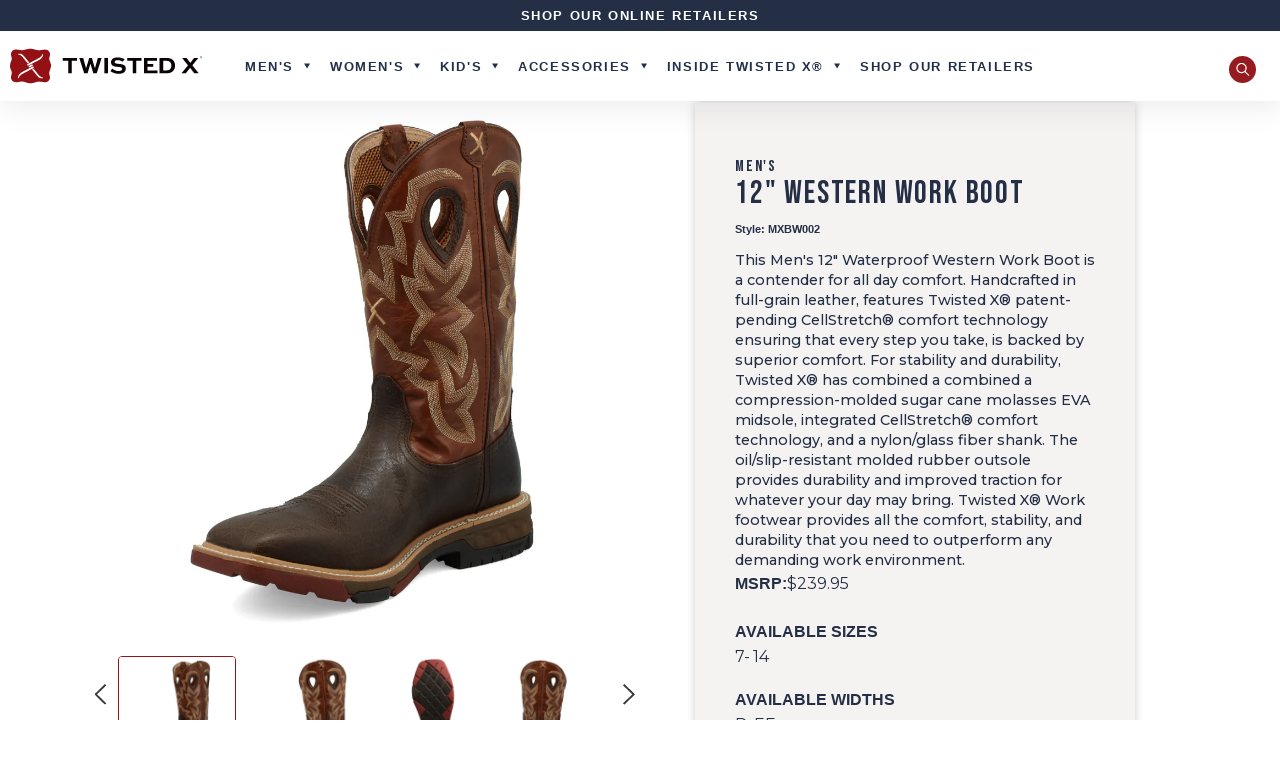

--- FILE ---
content_type: text/html; charset=utf-8
request_url: https://twistedx.com/products/mxbw002
body_size: 35136
content:
<!doctype html>
  <html class="no-js" lang="en">
    <head>
  
       <!-- Preload header -->
      <link href="//twistedx.com/cdn/shop/t/22/assets/base.css?v=2035893741074010751763396123" rel="stylesheet" type="text/css" media="all" />
      <link href="//twistedx.com/cdn/shop/t/22/assets/ocs-header.css?v=111603181540343972631729662040" rel="stylesheet" type="text/css" media="all" />
  
       <!-- Preload fonts -->
      <link rel="preload" href="https://cdn.shopify.com/s/files/1/0257/5856/4424/files/montserrat-300.woff2?v=1686537863" as="font" type="font/woff2" crossorigin>
      <link rel="preload" href="https://cdn.shopify.com/s/files/1/0257/5856/4424/files/montserrat-400.woff2?v=1686537863" as="font" type="font/woff2" crossorigin>
      <link rel="preload" href="https://cdn.shopify.com/s/files/1/0257/5856/4424/files/montserrat-500.woff2?v=1686537863" as="font" type="font/woff2" crossorigin>
      <link rel="preload" href="https://cdn.shopify.com/s/files/1/0257/5856/4424/files/montserrat-700.woff2?v=1686537863" as="font" type="font/woff2" crossorigin>
      <link rel="preload" href="https://cdn.shopify.com/s/files/1/0257/5856/4424/files/montserrat-800.woff2?v=1686537863" as="font" type="font/woff2" crossorigin>
      <link rel="preload" href="https://cdn.shopify.com/s/files/1/0257/5856/4424/files/bebas-neue-400.woff2?v=1686537502" as="font" type="font/woff2" crossorigin>
  
  
      <title>
        Twisted X®
        
          | 12&quot; Western Work Boot | MXBW002
        
      </title>
  
  
      
        
          <meta name="robots" content="index, follow">
        
      
  
      <meta charset="utf-8">
      <meta http-equiv="X-UA-Compatible" content="IE=edge">
      <meta name="viewport" content="width=device-width,initial-scale=1">
      <meta name="theme-color" content="">
      <link rel="canonical" href="https://twistedx.com/products/mxbw002">
      <link rel="preconnect" href="https://cdn.shopify.com" crossorigin><link
          rel="icon"
          type="image/png"
          href="//twistedx.com/cdn/shop/files/favicon.png?crop=center&height=32&v=1698767385&width=32"
        >

<meta property="og:site_name" content="Twisted X®">
<meta property="og:url" content="https://twistedx.com/products/mxbw002">
<meta property="og:title" content="12&quot; Western Work Boot | MXBW002">
<meta property="og:type" content="product">
<meta property="og:description" content="This Men&#39;s 12&quot; Waterproof Western Work Boot is a contender for all day comfort. Handcrafted in full-grain leather, features Twisted X® patent-pending CellStretch® comfort technology ensuring that every step you take, is backed by superior comfort. For stability and durability, Twisted X® has combined a combined a compr"><meta property="og:image" content="http://twistedx.com/cdn/shop/products/MXBW002.07_1024x1024_2f01604b-68cf-41c3-b8a9-85d7dffecf48.jpg?v=1651244590">
  <meta property="og:image:secure_url" content="https://twistedx.com/cdn/shop/products/MXBW002.07_1024x1024_2f01604b-68cf-41c3-b8a9-85d7dffecf48.jpg?v=1651244590">
  <meta property="og:image:width" content="1024">
  <meta property="og:image:height" content="1024"><meta property="og:price:amount" content="239.95">
  <meta property="og:price:currency" content="USD"><meta name="twitter:card" content="summary_large_image">
<meta name="twitter:title" content="12&quot; Western Work Boot | MXBW002">
<meta name="twitter:description" content="This Men&#39;s 12&quot; Waterproof Western Work Boot is a contender for all day comfort. Handcrafted in full-grain leather, features Twisted X® patent-pending CellStretch® comfort technology ensuring that every step you take, is backed by superior comfort. For stability and durability, Twisted X® has combined a combined a compr">

  
      <script src="https://cdn.shopify.com/s/files/1/0257/5856/4424/files/jquery-lib.min.js"></script>
      <script src="https://cdn.shopify.com/s/files/1/0257/5856/4424/files/swiper-bundle.min.js?v=1680647685"></script>
  
      <link href="//twistedx.com/cdn/shop/t/22/assets/swiper-bundle.css?v=85801832059918525651729662040" rel="stylesheet" type="text/css" media="all" />
      <link href="//twistedx.com/cdn/shop/t/22/assets/ocs-component-predictive-search.css?v=143459036432836913041729746383" rel="stylesheet" type="text/css" media="all" />
      <link href="//twistedx.com/cdn/shop/t/22/assets/base.css?v=2035893741074010751763396123" rel="stylesheet" type="text/css" media="all" />
  
      <script>
        document.documentElement.className = document.documentElement.className.replace('no-js', 'js');
      
  
        if (window.location.href.indexOf("/infant's") !== -1) {
          window.location.replace(window.location.href.replace("/infant's", '/infants'));
        }
        if (window.location.pathname == '/contact-us/') {
          window.location.replace('/pages/contact');
        }
        if (window.location.pathname == '/about-us/') {
          window.location.replace('/pages/our-roots');
        }
        if (window.location.pathname == '/sustainability/') {
          window.location.replace('/pages/our-planet');
        }
        if (window.location.pathname == '/zero-x/') {
          window.location.replace('/pages/zero-x/');
        }
        if (window.location.pathname == '/tetwp/') {
          window.location.replace('/pages/tough-enough-to-wear-pink');
        }
        if (window.location.pathname == '/about-us/') {
          window.location.replace('/pages/our-roots');
        }
      </script>
  
     <!-- Google Tag Manager -->
    <script>(function(w,d,s,l,i){w[l]=w[l]||[];w[l].push({'gtm.start':
    new Date().getTime(),event:'gtm.js'});var f=d.getElementsByTagName(s)[0],
    j=d.createElement(s),dl=l!='dataLayer'?'&l='+l:'';j.async=true;j.src=
    'https://www.googletagmanager.com/gtm.js?id='+i+dl;f.parentNode.insertBefore(j,f);
    })(window,document,'script','dataLayer','GTM-P6W3G77');</script>
    <!-- End Google Tag Manager -->
  
      <script>
        jQuery('html').removeClass('no-js').addClass('js');
      </script>
  
      <!-- Meta Pixel Code -->
      <script>
        !(function (f, b, e, v, n, t, s) {
          if (f.fbq) return;
          n = f.fbq = function () {
            n.callMethod ? n.callMethod.apply(n, arguments) : n.queue.push(arguments);
          };
          if (!f._fbq) f._fbq = n;
          n.push = n;
          n.loaded = !0;
          n.version = '2.0';
          n.queue = [];
          t = b.createElement(e);
          t.async = !0;
          t.src = v;
          s = b.getElementsByTagName(e)[0];
          s.parentNode.insertBefore(t, s);
        })(window, document, 'script', 'https://connect.facebook.net/en_US/fbevents.js');
        fbq('init', '1396423794082241');
        fbq('init', '744742313231661');
        fbq('init', '1091107725106173');
        fbq('track', 'PageView');
      </script>
      <noscript
        ><img
          height="1"
          width="1"
          style="display:none"
          src="https://www.facebook.com/tr?id=1396423794082241&ev=PageView&noscript=1"
        ><img
          height="1"
          width="1"
          src="https://www.facebook.com/tr?id=744742313231661&ev=PageView&noscript=1"
      >
        <img height="1" width="1" style="display:none"
src="https://www.facebook.com/tr?id=1091107725106173&ev=PageView&noscript=1"
/>
      </noscript>
      <!-- End Meta Pixel Code -->
    <!-- BEGIN app block: shopify://apps/klaviyo-email-marketing-sms/blocks/klaviyo-onsite-embed/2632fe16-c075-4321-a88b-50b567f42507 -->












  <script async src="https://static.klaviyo.com/onsite/js/JZJhMA/klaviyo.js?company_id=JZJhMA"></script>
  <script>!function(){if(!window.klaviyo){window._klOnsite=window._klOnsite||[];try{window.klaviyo=new Proxy({},{get:function(n,i){return"push"===i?function(){var n;(n=window._klOnsite).push.apply(n,arguments)}:function(){for(var n=arguments.length,o=new Array(n),w=0;w<n;w++)o[w]=arguments[w];var t="function"==typeof o[o.length-1]?o.pop():void 0,e=new Promise((function(n){window._klOnsite.push([i].concat(o,[function(i){t&&t(i),n(i)}]))}));return e}}})}catch(n){window.klaviyo=window.klaviyo||[],window.klaviyo.push=function(){var n;(n=window._klOnsite).push.apply(n,arguments)}}}}();</script>

  
    <script id="viewed_product">
      if (item == null) {
        var _learnq = _learnq || [];

        var MetafieldReviews = null
        var MetafieldYotpoRating = null
        var MetafieldYotpoCount = null
        var MetafieldLooxRating = null
        var MetafieldLooxCount = null
        var okendoProduct = null
        var okendoProductReviewCount = null
        var okendoProductReviewAverageValue = null
        try {
          // The following fields are used for Customer Hub recently viewed in order to add reviews.
          // This information is not part of __kla_viewed. Instead, it is part of __kla_viewed_reviewed_items
          MetafieldReviews = {};
          MetafieldYotpoRating = null
          MetafieldYotpoCount = null
          MetafieldLooxRating = null
          MetafieldLooxCount = null

          okendoProduct = null
          // If the okendo metafield is not legacy, it will error, which then requires the new json formatted data
          if (okendoProduct && 'error' in okendoProduct) {
            okendoProduct = null
          }
          okendoProductReviewCount = okendoProduct ? okendoProduct.reviewCount : null
          okendoProductReviewAverageValue = okendoProduct ? okendoProduct.reviewAverageValue : null
        } catch (error) {
          console.error('Error in Klaviyo onsite reviews tracking:', error);
        }

        var item = {
          Name: "12\" Western Work Boot | MXBW002",
          ProductID: 6789256741026,
          Categories: ["CellStretch Work","CellStretch®","Featured  Collections","Men's","Pull-Ons | Work","Soft Toe","Soft Toe Pull-Ons","Work"],
          ImageURL: "https://twistedx.com/cdn/shop/products/MXBW002.07_1024x1024_2f01604b-68cf-41c3-b8a9-85d7dffecf48_grande.jpg?v=1651244590",
          URL: "https://twistedx.com/products/mxbw002",
          Brand: "Twisted X",
          Price: "$239.95",
          Value: "239.95",
          CompareAtPrice: "$0.00"
        };
        _learnq.push(['track', 'Viewed Product', item]);
        _learnq.push(['trackViewedItem', {
          Title: item.Name,
          ItemId: item.ProductID,
          Categories: item.Categories,
          ImageUrl: item.ImageURL,
          Url: item.URL,
          Metadata: {
            Brand: item.Brand,
            Price: item.Price,
            Value: item.Value,
            CompareAtPrice: item.CompareAtPrice
          },
          metafields:{
            reviews: MetafieldReviews,
            yotpo:{
              rating: MetafieldYotpoRating,
              count: MetafieldYotpoCount,
            },
            loox:{
              rating: MetafieldLooxRating,
              count: MetafieldLooxCount,
            },
            okendo: {
              rating: okendoProductReviewAverageValue,
              count: okendoProductReviewCount,
            }
          }
        }]);
      }
    </script>
  




  <script>
    window.klaviyoReviewsProductDesignMode = false
  </script>



  <!-- BEGIN app snippet: customer-hub-data --><script>
  if (!window.customerHub) {
    window.customerHub = {};
  }
  window.customerHub.storefrontRoutes = {
    login: "https://twistedx.com/customer_authentication/redirect?locale=en&region_country=US?return_url=%2F%23k-hub",
    register: "https://shopify.com/25758564424/account?locale=en?return_url=%2F%23k-hub",
    logout: "/account/logout",
    profile: "/account",
    addresses: "/account/addresses",
  };
  
  window.customerHub.userId = null;
  
  window.customerHub.storeDomain = "twisted-x-footwear.myshopify.com";

  
    window.customerHub.activeProduct = {
      name: "12\" Western Work Boot | MXBW002",
      category: null,
      imageUrl: "https://twistedx.com/cdn/shop/products/MXBW002.07_1024x1024_2f01604b-68cf-41c3-b8a9-85d7dffecf48_grande.jpg?v=1651244590",
      id: "6789256741026",
      link: "https://twistedx.com/products/mxbw002",
      variants: [
        
          {
            id: "43556690854050",
            
            imageUrl: null,
            
            price: "23995",
            currency: "USD",
            availableForSale: true,
            title: "7 \/ D \/ Smokey Chocolate \u0026 Spice",
          },
        
          {
            id: "43556690886818",
            
            imageUrl: null,
            
            price: "23995",
            currency: "USD",
            availableForSale: true,
            title: "7.5 \/ D \/ Smokey Chocolate \u0026 Spice",
          },
        
          {
            id: "43556690919586",
            
            imageUrl: null,
            
            price: "23995",
            currency: "USD",
            availableForSale: true,
            title: "8 \/ D \/ Smokey Chocolate \u0026 Spice",
          },
        
          {
            id: "43556690952354",
            
            imageUrl: null,
            
            price: "23995",
            currency: "USD",
            availableForSale: true,
            title: "8.5 \/ D \/ Smokey Chocolate \u0026 Spice",
          },
        
          {
            id: "43556690985122",
            
            imageUrl: null,
            
            price: "23995",
            currency: "USD",
            availableForSale: true,
            title: "9 \/ D \/ Smokey Chocolate \u0026 Spice",
          },
        
          {
            id: "43556691017890",
            
            imageUrl: null,
            
            price: "23995",
            currency: "USD",
            availableForSale: true,
            title: "9.5 \/ D \/ Smokey Chocolate \u0026 Spice",
          },
        
          {
            id: "43556691050658",
            
            imageUrl: null,
            
            price: "23995",
            currency: "USD",
            availableForSale: true,
            title: "10 \/ D \/ Smokey Chocolate \u0026 Spice",
          },
        
          {
            id: "43556691083426",
            
            imageUrl: null,
            
            price: "23995",
            currency: "USD",
            availableForSale: true,
            title: "10.5 \/ D \/ Smokey Chocolate \u0026 Spice",
          },
        
          {
            id: "43556691116194",
            
            imageUrl: null,
            
            price: "23995",
            currency: "USD",
            availableForSale: true,
            title: "11 \/ D \/ Smokey Chocolate \u0026 Spice",
          },
        
          {
            id: "43556691148962",
            
            imageUrl: null,
            
            price: "23995",
            currency: "USD",
            availableForSale: true,
            title: "11.5 \/ D \/ Smokey Chocolate \u0026 Spice",
          },
        
          {
            id: "43556691181730",
            
            imageUrl: null,
            
            price: "23995",
            currency: "USD",
            availableForSale: true,
            title: "12 \/ D \/ Smokey Chocolate \u0026 Spice",
          },
        
          {
            id: "43556691214498",
            
            imageUrl: null,
            
            price: "23995",
            currency: "USD",
            availableForSale: true,
            title: "13 \/ D \/ Smokey Chocolate \u0026 Spice",
          },
        
          {
            id: "43556691247266",
            
            imageUrl: null,
            
            price: "23995",
            currency: "USD",
            availableForSale: true,
            title: "14 \/ D \/ Smokey Chocolate \u0026 Spice",
          },
        
          {
            id: "43556691280034",
            
            imageUrl: null,
            
            price: "23995",
            currency: "USD",
            availableForSale: true,
            title: "7 \/ EE \/ Smokey Chocolate \u0026 Spice",
          },
        
          {
            id: "43556691312802",
            
            imageUrl: null,
            
            price: "23995",
            currency: "USD",
            availableForSale: true,
            title: "7.5 \/ EE \/ Smokey Chocolate \u0026 Spice",
          },
        
          {
            id: "43556691345570",
            
            imageUrl: null,
            
            price: "23995",
            currency: "USD",
            availableForSale: true,
            title: "8 \/ EE \/ Smokey Chocolate \u0026 Spice",
          },
        
          {
            id: "43556691378338",
            
            imageUrl: null,
            
            price: "23995",
            currency: "USD",
            availableForSale: true,
            title: "8.5 \/ EE \/ Smokey Chocolate \u0026 Spice",
          },
        
          {
            id: "43556691411106",
            
            imageUrl: null,
            
            price: "23995",
            currency: "USD",
            availableForSale: true,
            title: "9 \/ EE \/ Smokey Chocolate \u0026 Spice",
          },
        
          {
            id: "43556691443874",
            
            imageUrl: null,
            
            price: "23995",
            currency: "USD",
            availableForSale: true,
            title: "9.5 \/ EE \/ Smokey Chocolate \u0026 Spice",
          },
        
          {
            id: "43556691476642",
            
            imageUrl: null,
            
            price: "23995",
            currency: "USD",
            availableForSale: true,
            title: "10 \/ EE \/ Smokey Chocolate \u0026 Spice",
          },
        
          {
            id: "43556691509410",
            
            imageUrl: null,
            
            price: "23995",
            currency: "USD",
            availableForSale: true,
            title: "10.5 \/ EE \/ Smokey Chocolate \u0026 Spice",
          },
        
          {
            id: "43556691542178",
            
            imageUrl: null,
            
            price: "23995",
            currency: "USD",
            availableForSale: true,
            title: "11 \/ EE \/ Smokey Chocolate \u0026 Spice",
          },
        
          {
            id: "43556691574946",
            
            imageUrl: null,
            
            price: "23995",
            currency: "USD",
            availableForSale: true,
            title: "11.5 \/ EE \/ Smokey Chocolate \u0026 Spice",
          },
        
          {
            id: "43556691607714",
            
            imageUrl: null,
            
            price: "23995",
            currency: "USD",
            availableForSale: true,
            title: "12 \/ EE \/ Smokey Chocolate \u0026 Spice",
          },
        
          {
            id: "43556691640482",
            
            imageUrl: null,
            
            price: "23995",
            currency: "USD",
            availableForSale: true,
            title: "13 \/ EE \/ Smokey Chocolate \u0026 Spice",
          },
        
          {
            id: "43556691673250",
            
            imageUrl: null,
            
            price: "23995",
            currency: "USD",
            availableForSale: true,
            title: "14 \/ EE \/ Smokey Chocolate \u0026 Spice",
          },
        
      ],
    };
    window.customerHub.activeProduct.variants.forEach((variant) => {
        
        variant.price = `${variant.price.slice(0, -2)}.${variant.price.slice(-2)}`;
    });
  

  
    window.customerHub.storeLocale = {
        currentLanguage: 'en',
        currentCountry: 'US',
        availableLanguages: [
          
            {
              iso_code: 'en',
              endonym_name: 'English'
            },
          
            {
              iso_code: 'es',
              endonym_name: 'Español'
            }
          
        ],
        availableCountries: [
          
            {
              iso_code: 'US',
              name: 'United States',
              currency_code: 'USD'
            }
          
        ]
    };
  
</script>
<!-- END app snippet -->





<!-- END app block --><!-- BEGIN app block: shopify://apps/replaypro/blocks/recorder/9c500141-cbb8-4433-a2e9-4f4b5b3433be --><meta id="replay-pro-recorder" name="status" content="true">
<!-- END app block --><script src="https://cdn.shopify.com/extensions/019aee0b-fc1c-7081-81d4-883b0127e478/frontend_v3-22/assets/recorder.shopter.js" type="text/javascript" defer="defer"></script>
<link href="https://monorail-edge.shopifysvc.com" rel="dns-prefetch">
<script>(function(){if ("sendBeacon" in navigator && "performance" in window) {try {var session_token_from_headers = performance.getEntriesByType('navigation')[0].serverTiming.find(x => x.name == '_s').description;} catch {var session_token_from_headers = undefined;}var session_cookie_matches = document.cookie.match(/_shopify_s=([^;]*)/);var session_token_from_cookie = session_cookie_matches && session_cookie_matches.length === 2 ? session_cookie_matches[1] : "";var session_token = session_token_from_headers || session_token_from_cookie || "";function handle_abandonment_event(e) {var entries = performance.getEntries().filter(function(entry) {return /monorail-edge.shopifysvc.com/.test(entry.name);});if (!window.abandonment_tracked && entries.length === 0) {window.abandonment_tracked = true;var currentMs = Date.now();var navigation_start = performance.timing.navigationStart;var payload = {shop_id: 25758564424,url: window.location.href,navigation_start,duration: currentMs - navigation_start,session_token,page_type: "product"};window.navigator.sendBeacon("https://monorail-edge.shopifysvc.com/v1/produce", JSON.stringify({schema_id: "online_store_buyer_site_abandonment/1.1",payload: payload,metadata: {event_created_at_ms: currentMs,event_sent_at_ms: currentMs}}));}}window.addEventListener('pagehide', handle_abandonment_event);}}());</script>
<script id="web-pixels-manager-setup">(function e(e,d,r,n,o){if(void 0===o&&(o={}),!Boolean(null===(a=null===(i=window.Shopify)||void 0===i?void 0:i.analytics)||void 0===a?void 0:a.replayQueue)){var i,a;window.Shopify=window.Shopify||{};var t=window.Shopify;t.analytics=t.analytics||{};var s=t.analytics;s.replayQueue=[],s.publish=function(e,d,r){return s.replayQueue.push([e,d,r]),!0};try{self.performance.mark("wpm:start")}catch(e){}var l=function(){var e={modern:/Edge?\/(1{2}[4-9]|1[2-9]\d|[2-9]\d{2}|\d{4,})\.\d+(\.\d+|)|Firefox\/(1{2}[4-9]|1[2-9]\d|[2-9]\d{2}|\d{4,})\.\d+(\.\d+|)|Chrom(ium|e)\/(9{2}|\d{3,})\.\d+(\.\d+|)|(Maci|X1{2}).+ Version\/(15\.\d+|(1[6-9]|[2-9]\d|\d{3,})\.\d+)([,.]\d+|)( \(\w+\)|)( Mobile\/\w+|) Safari\/|Chrome.+OPR\/(9{2}|\d{3,})\.\d+\.\d+|(CPU[ +]OS|iPhone[ +]OS|CPU[ +]iPhone|CPU IPhone OS|CPU iPad OS)[ +]+(15[._]\d+|(1[6-9]|[2-9]\d|\d{3,})[._]\d+)([._]\d+|)|Android:?[ /-](13[3-9]|1[4-9]\d|[2-9]\d{2}|\d{4,})(\.\d+|)(\.\d+|)|Android.+Firefox\/(13[5-9]|1[4-9]\d|[2-9]\d{2}|\d{4,})\.\d+(\.\d+|)|Android.+Chrom(ium|e)\/(13[3-9]|1[4-9]\d|[2-9]\d{2}|\d{4,})\.\d+(\.\d+|)|SamsungBrowser\/([2-9]\d|\d{3,})\.\d+/,legacy:/Edge?\/(1[6-9]|[2-9]\d|\d{3,})\.\d+(\.\d+|)|Firefox\/(5[4-9]|[6-9]\d|\d{3,})\.\d+(\.\d+|)|Chrom(ium|e)\/(5[1-9]|[6-9]\d|\d{3,})\.\d+(\.\d+|)([\d.]+$|.*Safari\/(?![\d.]+ Edge\/[\d.]+$))|(Maci|X1{2}).+ Version\/(10\.\d+|(1[1-9]|[2-9]\d|\d{3,})\.\d+)([,.]\d+|)( \(\w+\)|)( Mobile\/\w+|) Safari\/|Chrome.+OPR\/(3[89]|[4-9]\d|\d{3,})\.\d+\.\d+|(CPU[ +]OS|iPhone[ +]OS|CPU[ +]iPhone|CPU IPhone OS|CPU iPad OS)[ +]+(10[._]\d+|(1[1-9]|[2-9]\d|\d{3,})[._]\d+)([._]\d+|)|Android:?[ /-](13[3-9]|1[4-9]\d|[2-9]\d{2}|\d{4,})(\.\d+|)(\.\d+|)|Mobile Safari.+OPR\/([89]\d|\d{3,})\.\d+\.\d+|Android.+Firefox\/(13[5-9]|1[4-9]\d|[2-9]\d{2}|\d{4,})\.\d+(\.\d+|)|Android.+Chrom(ium|e)\/(13[3-9]|1[4-9]\d|[2-9]\d{2}|\d{4,})\.\d+(\.\d+|)|Android.+(UC? ?Browser|UCWEB|U3)[ /]?(15\.([5-9]|\d{2,})|(1[6-9]|[2-9]\d|\d{3,})\.\d+)\.\d+|SamsungBrowser\/(5\.\d+|([6-9]|\d{2,})\.\d+)|Android.+MQ{2}Browser\/(14(\.(9|\d{2,})|)|(1[5-9]|[2-9]\d|\d{3,})(\.\d+|))(\.\d+|)|K[Aa][Ii]OS\/(3\.\d+|([4-9]|\d{2,})\.\d+)(\.\d+|)/},d=e.modern,r=e.legacy,n=navigator.userAgent;return n.match(d)?"modern":n.match(r)?"legacy":"unknown"}(),u="modern"===l?"modern":"legacy",c=(null!=n?n:{modern:"",legacy:""})[u],f=function(e){return[e.baseUrl,"/wpm","/b",e.hashVersion,"modern"===e.buildTarget?"m":"l",".js"].join("")}({baseUrl:d,hashVersion:r,buildTarget:u}),m=function(e){var d=e.version,r=e.bundleTarget,n=e.surface,o=e.pageUrl,i=e.monorailEndpoint;return{emit:function(e){var a=e.status,t=e.errorMsg,s=(new Date).getTime(),l=JSON.stringify({metadata:{event_sent_at_ms:s},events:[{schema_id:"web_pixels_manager_load/3.1",payload:{version:d,bundle_target:r,page_url:o,status:a,surface:n,error_msg:t},metadata:{event_created_at_ms:s}}]});if(!i)return console&&console.warn&&console.warn("[Web Pixels Manager] No Monorail endpoint provided, skipping logging."),!1;try{return self.navigator.sendBeacon.bind(self.navigator)(i,l)}catch(e){}var u=new XMLHttpRequest;try{return u.open("POST",i,!0),u.setRequestHeader("Content-Type","text/plain"),u.send(l),!0}catch(e){return console&&console.warn&&console.warn("[Web Pixels Manager] Got an unhandled error while logging to Monorail."),!1}}}}({version:r,bundleTarget:l,surface:e.surface,pageUrl:self.location.href,monorailEndpoint:e.monorailEndpoint});try{o.browserTarget=l,function(e){var d=e.src,r=e.async,n=void 0===r||r,o=e.onload,i=e.onerror,a=e.sri,t=e.scriptDataAttributes,s=void 0===t?{}:t,l=document.createElement("script"),u=document.querySelector("head"),c=document.querySelector("body");if(l.async=n,l.src=d,a&&(l.integrity=a,l.crossOrigin="anonymous"),s)for(var f in s)if(Object.prototype.hasOwnProperty.call(s,f))try{l.dataset[f]=s[f]}catch(e){}if(o&&l.addEventListener("load",o),i&&l.addEventListener("error",i),u)u.appendChild(l);else{if(!c)throw new Error("Did not find a head or body element to append the script");c.appendChild(l)}}({src:f,async:!0,onload:function(){if(!function(){var e,d;return Boolean(null===(d=null===(e=window.Shopify)||void 0===e?void 0:e.analytics)||void 0===d?void 0:d.initialized)}()){var d=window.webPixelsManager.init(e)||void 0;if(d){var r=window.Shopify.analytics;r.replayQueue.forEach((function(e){var r=e[0],n=e[1],o=e[2];d.publishCustomEvent(r,n,o)})),r.replayQueue=[],r.publish=d.publishCustomEvent,r.visitor=d.visitor,r.initialized=!0}}},onerror:function(){return m.emit({status:"failed",errorMsg:"".concat(f," has failed to load")})},sri:function(e){var d=/^sha384-[A-Za-z0-9+/=]+$/;return"string"==typeof e&&d.test(e)}(c)?c:"",scriptDataAttributes:o}),m.emit({status:"loading"})}catch(e){m.emit({status:"failed",errorMsg:(null==e?void 0:e.message)||"Unknown error"})}}})({shopId: 25758564424,storefrontBaseUrl: "https://twistedx.com",extensionsBaseUrl: "https://extensions.shopifycdn.com/cdn/shopifycloud/web-pixels-manager",monorailEndpoint: "https://monorail-edge.shopifysvc.com/unstable/produce_batch",surface: "storefront-renderer",enabledBetaFlags: ["2dca8a86"],webPixelsConfigList: [{"id":"1371340962","configuration":"{\"accountID\":\"JZJhMA\",\"webPixelConfig\":\"eyJlbmFibGVBZGRlZFRvQ2FydEV2ZW50cyI6IHRydWV9\"}","eventPayloadVersion":"v1","runtimeContext":"STRICT","scriptVersion":"524f6c1ee37bacdca7657a665bdca589","type":"APP","apiClientId":123074,"privacyPurposes":["ANALYTICS","MARKETING"],"dataSharingAdjustments":{"protectedCustomerApprovalScopes":["read_customer_address","read_customer_email","read_customer_name","read_customer_personal_data","read_customer_phone"]}},{"id":"774373538","configuration":"{\"shopId\": \"25758564424\", \"domain\": \"https:\/\/api.trustoo.io\/\"}","eventPayloadVersion":"v1","runtimeContext":"STRICT","scriptVersion":"ba09fa9fe3be54bc43d59b10cafc99bb","type":"APP","apiClientId":6212459,"privacyPurposes":["ANALYTICS","SALE_OF_DATA"],"dataSharingAdjustments":{"protectedCustomerApprovalScopes":["read_customer_address","read_customer_email","read_customer_name","read_customer_personal_data","read_customer_phone"]}},{"id":"727679138","configuration":"{\"enabled\":\"true\"}","eventPayloadVersion":"v1","runtimeContext":"STRICT","scriptVersion":"9bb3b8fc44ce3c24df7c06f46c0943d2","type":"APP","apiClientId":2929583,"privacyPurposes":["ANALYTICS","MARKETING","SALE_OF_DATA"],"dataSharingAdjustments":{"protectedCustomerApprovalScopes":[]}},{"id":"602276002","configuration":"{\"config\":\"{\\\"pixel_id\\\":\\\"G-KKYM7HS3BZ\\\",\\\"gtag_events\\\":[{\\\"type\\\":\\\"begin_checkout\\\",\\\"action_label\\\":\\\"G-KKYM7HS3BZ\\\"},{\\\"type\\\":\\\"search\\\",\\\"action_label\\\":\\\"G-KKYM7HS3BZ\\\"},{\\\"type\\\":\\\"view_item\\\",\\\"action_label\\\":\\\"G-KKYM7HS3BZ\\\"},{\\\"type\\\":\\\"purchase\\\",\\\"action_label\\\":\\\"G-KKYM7HS3BZ\\\"},{\\\"type\\\":\\\"page_view\\\",\\\"action_label\\\":\\\"G-KKYM7HS3BZ\\\"},{\\\"type\\\":\\\"add_payment_info\\\",\\\"action_label\\\":\\\"G-KKYM7HS3BZ\\\"},{\\\"type\\\":\\\"add_to_cart\\\",\\\"action_label\\\":\\\"G-KKYM7HS3BZ\\\"}],\\\"enable_monitoring_mode\\\":false}\"}","eventPayloadVersion":"v1","runtimeContext":"OPEN","scriptVersion":"b2a88bafab3e21179ed38636efcd8a93","type":"APP","apiClientId":1780363,"privacyPurposes":[],"dataSharingAdjustments":{"protectedCustomerApprovalScopes":["read_customer_address","read_customer_email","read_customer_name","read_customer_personal_data","read_customer_phone"]}},{"id":"62029986","configuration":"{\"discountCodeUrl\":\"https:\\\/\\\/api.getroster.com\\\/v2\\\/discount-codes\\\/shareable?access_token=u2phmu9uk2nyznv0ou95edg2nlewqt09CtD5fqyuWCY66OQX5u6lBlgN7hGf5F\",\"shopifyTypeId\":\"42\",\"captureEmitUrl\":\"https:\\\/\\\/sa.getroster.com\\\/sb\",\"token\":\"u2phmu9uk2nyznv0ou95edg2nlewqt09CtD5fqyuWCY66OQX5u6lBlgN7hGf5F\",\"customParamName\":\"rstr\"}","eventPayloadVersion":"v1","runtimeContext":"STRICT","scriptVersion":"8603c70ede6d82e1e66418e55d78fac0","type":"APP","apiClientId":1413402,"privacyPurposes":["ANALYTICS","MARKETING","SALE_OF_DATA"],"dataSharingAdjustments":{"protectedCustomerApprovalScopes":["read_customer_address","read_customer_email","read_customer_name","read_customer_personal_data"]}},{"id":"shopify-app-pixel","configuration":"{}","eventPayloadVersion":"v1","runtimeContext":"STRICT","scriptVersion":"0450","apiClientId":"shopify-pixel","type":"APP","privacyPurposes":["ANALYTICS","MARKETING"]},{"id":"shopify-custom-pixel","eventPayloadVersion":"v1","runtimeContext":"LAX","scriptVersion":"0450","apiClientId":"shopify-pixel","type":"CUSTOM","privacyPurposes":["ANALYTICS","MARKETING"]}],isMerchantRequest: false,initData: {"shop":{"name":"Twisted X®","paymentSettings":{"currencyCode":"USD"},"myshopifyDomain":"twisted-x-footwear.myshopify.com","countryCode":"US","storefrontUrl":"https:\/\/twistedx.com"},"customer":null,"cart":null,"checkout":null,"productVariants":[{"price":{"amount":239.95,"currencyCode":"USD"},"product":{"title":"12\" Western Work Boot | MXBW002","vendor":"Twisted X","id":"6789256741026","untranslatedTitle":"12\" Western Work Boot | MXBW002","url":"\/products\/mxbw002","type":"Footwear"},"id":"43556690854050","image":{"src":"\/\/twistedx.com\/cdn\/shop\/products\/MXBW002.07_1024x1024_2f01604b-68cf-41c3-b8a9-85d7dffecf48.jpg?v=1651244590"},"sku":"MXBW002-D-07","title":"7 \/ D \/ Smokey Chocolate \u0026 Spice","untranslatedTitle":"7 \/ D \/ Smokey Chocolate \u0026 Spice"},{"price":{"amount":239.95,"currencyCode":"USD"},"product":{"title":"12\" Western Work Boot | MXBW002","vendor":"Twisted X","id":"6789256741026","untranslatedTitle":"12\" Western Work Boot | MXBW002","url":"\/products\/mxbw002","type":"Footwear"},"id":"43556690886818","image":{"src":"\/\/twistedx.com\/cdn\/shop\/products\/MXBW002.07_1024x1024_2f01604b-68cf-41c3-b8a9-85d7dffecf48.jpg?v=1651244590"},"sku":"MXBW002-D-07.5","title":"7.5 \/ D \/ Smokey Chocolate \u0026 Spice","untranslatedTitle":"7.5 \/ D \/ Smokey Chocolate \u0026 Spice"},{"price":{"amount":239.95,"currencyCode":"USD"},"product":{"title":"12\" Western Work Boot | MXBW002","vendor":"Twisted X","id":"6789256741026","untranslatedTitle":"12\" Western Work Boot | MXBW002","url":"\/products\/mxbw002","type":"Footwear"},"id":"43556690919586","image":{"src":"\/\/twistedx.com\/cdn\/shop\/products\/MXBW002.07_1024x1024_2f01604b-68cf-41c3-b8a9-85d7dffecf48.jpg?v=1651244590"},"sku":"MXBW002-D-08","title":"8 \/ D \/ Smokey Chocolate \u0026 Spice","untranslatedTitle":"8 \/ D \/ Smokey Chocolate \u0026 Spice"},{"price":{"amount":239.95,"currencyCode":"USD"},"product":{"title":"12\" Western Work Boot | MXBW002","vendor":"Twisted X","id":"6789256741026","untranslatedTitle":"12\" Western Work Boot | MXBW002","url":"\/products\/mxbw002","type":"Footwear"},"id":"43556690952354","image":{"src":"\/\/twistedx.com\/cdn\/shop\/products\/MXBW002.07_1024x1024_2f01604b-68cf-41c3-b8a9-85d7dffecf48.jpg?v=1651244590"},"sku":"MXBW002-D-08.5","title":"8.5 \/ D \/ Smokey Chocolate \u0026 Spice","untranslatedTitle":"8.5 \/ D \/ Smokey Chocolate \u0026 Spice"},{"price":{"amount":239.95,"currencyCode":"USD"},"product":{"title":"12\" Western Work Boot | MXBW002","vendor":"Twisted X","id":"6789256741026","untranslatedTitle":"12\" Western Work Boot | MXBW002","url":"\/products\/mxbw002","type":"Footwear"},"id":"43556690985122","image":{"src":"\/\/twistedx.com\/cdn\/shop\/products\/MXBW002.07_1024x1024_2f01604b-68cf-41c3-b8a9-85d7dffecf48.jpg?v=1651244590"},"sku":"MXBW002-D-09","title":"9 \/ D \/ Smokey Chocolate \u0026 Spice","untranslatedTitle":"9 \/ D \/ Smokey Chocolate \u0026 Spice"},{"price":{"amount":239.95,"currencyCode":"USD"},"product":{"title":"12\" Western Work Boot | MXBW002","vendor":"Twisted X","id":"6789256741026","untranslatedTitle":"12\" Western Work Boot | MXBW002","url":"\/products\/mxbw002","type":"Footwear"},"id":"43556691017890","image":{"src":"\/\/twistedx.com\/cdn\/shop\/products\/MXBW002.07_1024x1024_2f01604b-68cf-41c3-b8a9-85d7dffecf48.jpg?v=1651244590"},"sku":"MXBW002-D-09.5","title":"9.5 \/ D \/ Smokey Chocolate \u0026 Spice","untranslatedTitle":"9.5 \/ D \/ Smokey Chocolate \u0026 Spice"},{"price":{"amount":239.95,"currencyCode":"USD"},"product":{"title":"12\" Western Work Boot | MXBW002","vendor":"Twisted X","id":"6789256741026","untranslatedTitle":"12\" Western Work Boot | MXBW002","url":"\/products\/mxbw002","type":"Footwear"},"id":"43556691050658","image":{"src":"\/\/twistedx.com\/cdn\/shop\/products\/MXBW002.07_1024x1024_2f01604b-68cf-41c3-b8a9-85d7dffecf48.jpg?v=1651244590"},"sku":"MXBW002-D-10","title":"10 \/ D \/ Smokey Chocolate \u0026 Spice","untranslatedTitle":"10 \/ D \/ Smokey Chocolate \u0026 Spice"},{"price":{"amount":239.95,"currencyCode":"USD"},"product":{"title":"12\" Western Work Boot | MXBW002","vendor":"Twisted X","id":"6789256741026","untranslatedTitle":"12\" Western Work Boot | MXBW002","url":"\/products\/mxbw002","type":"Footwear"},"id":"43556691083426","image":{"src":"\/\/twistedx.com\/cdn\/shop\/products\/MXBW002.07_1024x1024_2f01604b-68cf-41c3-b8a9-85d7dffecf48.jpg?v=1651244590"},"sku":"MXBW002-D-10.5","title":"10.5 \/ D \/ Smokey Chocolate \u0026 Spice","untranslatedTitle":"10.5 \/ D \/ Smokey Chocolate \u0026 Spice"},{"price":{"amount":239.95,"currencyCode":"USD"},"product":{"title":"12\" Western Work Boot | MXBW002","vendor":"Twisted X","id":"6789256741026","untranslatedTitle":"12\" Western Work Boot | MXBW002","url":"\/products\/mxbw002","type":"Footwear"},"id":"43556691116194","image":{"src":"\/\/twistedx.com\/cdn\/shop\/products\/MXBW002.07_1024x1024_2f01604b-68cf-41c3-b8a9-85d7dffecf48.jpg?v=1651244590"},"sku":"MXBW002-D-11","title":"11 \/ D \/ Smokey Chocolate \u0026 Spice","untranslatedTitle":"11 \/ D \/ Smokey Chocolate \u0026 Spice"},{"price":{"amount":239.95,"currencyCode":"USD"},"product":{"title":"12\" Western Work Boot | MXBW002","vendor":"Twisted X","id":"6789256741026","untranslatedTitle":"12\" Western Work Boot | MXBW002","url":"\/products\/mxbw002","type":"Footwear"},"id":"43556691148962","image":{"src":"\/\/twistedx.com\/cdn\/shop\/products\/MXBW002.07_1024x1024_2f01604b-68cf-41c3-b8a9-85d7dffecf48.jpg?v=1651244590"},"sku":"MXBW002-D-11.5","title":"11.5 \/ D \/ Smokey Chocolate \u0026 Spice","untranslatedTitle":"11.5 \/ D \/ Smokey Chocolate \u0026 Spice"},{"price":{"amount":239.95,"currencyCode":"USD"},"product":{"title":"12\" Western Work Boot | MXBW002","vendor":"Twisted X","id":"6789256741026","untranslatedTitle":"12\" Western Work Boot | MXBW002","url":"\/products\/mxbw002","type":"Footwear"},"id":"43556691181730","image":{"src":"\/\/twistedx.com\/cdn\/shop\/products\/MXBW002.07_1024x1024_2f01604b-68cf-41c3-b8a9-85d7dffecf48.jpg?v=1651244590"},"sku":"MXBW002-D-12","title":"12 \/ D \/ Smokey Chocolate \u0026 Spice","untranslatedTitle":"12 \/ D \/ Smokey Chocolate \u0026 Spice"},{"price":{"amount":239.95,"currencyCode":"USD"},"product":{"title":"12\" Western Work Boot | MXBW002","vendor":"Twisted X","id":"6789256741026","untranslatedTitle":"12\" Western Work Boot | MXBW002","url":"\/products\/mxbw002","type":"Footwear"},"id":"43556691214498","image":{"src":"\/\/twistedx.com\/cdn\/shop\/products\/MXBW002.07_1024x1024_2f01604b-68cf-41c3-b8a9-85d7dffecf48.jpg?v=1651244590"},"sku":"MXBW002-D-13","title":"13 \/ D \/ Smokey Chocolate \u0026 Spice","untranslatedTitle":"13 \/ D \/ Smokey Chocolate \u0026 Spice"},{"price":{"amount":239.95,"currencyCode":"USD"},"product":{"title":"12\" Western Work Boot | MXBW002","vendor":"Twisted X","id":"6789256741026","untranslatedTitle":"12\" Western Work Boot | MXBW002","url":"\/products\/mxbw002","type":"Footwear"},"id":"43556691247266","image":{"src":"\/\/twistedx.com\/cdn\/shop\/products\/MXBW002.07_1024x1024_2f01604b-68cf-41c3-b8a9-85d7dffecf48.jpg?v=1651244590"},"sku":"MXBW002-D-14","title":"14 \/ D \/ Smokey Chocolate \u0026 Spice","untranslatedTitle":"14 \/ D \/ Smokey Chocolate \u0026 Spice"},{"price":{"amount":239.95,"currencyCode":"USD"},"product":{"title":"12\" Western Work Boot | MXBW002","vendor":"Twisted X","id":"6789256741026","untranslatedTitle":"12\" Western Work Boot | MXBW002","url":"\/products\/mxbw002","type":"Footwear"},"id":"43556691280034","image":{"src":"\/\/twistedx.com\/cdn\/shop\/products\/MXBW002.07_1024x1024_2f01604b-68cf-41c3-b8a9-85d7dffecf48.jpg?v=1651244590"},"sku":"MXBW002-EE-07","title":"7 \/ EE \/ Smokey Chocolate \u0026 Spice","untranslatedTitle":"7 \/ EE \/ Smokey Chocolate \u0026 Spice"},{"price":{"amount":239.95,"currencyCode":"USD"},"product":{"title":"12\" Western Work Boot | MXBW002","vendor":"Twisted X","id":"6789256741026","untranslatedTitle":"12\" Western Work Boot | MXBW002","url":"\/products\/mxbw002","type":"Footwear"},"id":"43556691312802","image":{"src":"\/\/twistedx.com\/cdn\/shop\/products\/MXBW002.07_1024x1024_2f01604b-68cf-41c3-b8a9-85d7dffecf48.jpg?v=1651244590"},"sku":"MXBW002-EE-07.5","title":"7.5 \/ EE \/ Smokey Chocolate \u0026 Spice","untranslatedTitle":"7.5 \/ EE \/ Smokey Chocolate \u0026 Spice"},{"price":{"amount":239.95,"currencyCode":"USD"},"product":{"title":"12\" Western Work Boot | MXBW002","vendor":"Twisted X","id":"6789256741026","untranslatedTitle":"12\" Western Work Boot | MXBW002","url":"\/products\/mxbw002","type":"Footwear"},"id":"43556691345570","image":{"src":"\/\/twistedx.com\/cdn\/shop\/products\/MXBW002.07_1024x1024_2f01604b-68cf-41c3-b8a9-85d7dffecf48.jpg?v=1651244590"},"sku":"MXBW002-EE-08","title":"8 \/ EE \/ Smokey Chocolate \u0026 Spice","untranslatedTitle":"8 \/ EE \/ Smokey Chocolate \u0026 Spice"},{"price":{"amount":239.95,"currencyCode":"USD"},"product":{"title":"12\" Western Work Boot | MXBW002","vendor":"Twisted X","id":"6789256741026","untranslatedTitle":"12\" Western Work Boot | MXBW002","url":"\/products\/mxbw002","type":"Footwear"},"id":"43556691378338","image":{"src":"\/\/twistedx.com\/cdn\/shop\/products\/MXBW002.07_1024x1024_2f01604b-68cf-41c3-b8a9-85d7dffecf48.jpg?v=1651244590"},"sku":"MXBW002-EE-08.5","title":"8.5 \/ EE \/ Smokey Chocolate \u0026 Spice","untranslatedTitle":"8.5 \/ EE \/ Smokey Chocolate \u0026 Spice"},{"price":{"amount":239.95,"currencyCode":"USD"},"product":{"title":"12\" Western Work Boot | MXBW002","vendor":"Twisted X","id":"6789256741026","untranslatedTitle":"12\" Western Work Boot | MXBW002","url":"\/products\/mxbw002","type":"Footwear"},"id":"43556691411106","image":{"src":"\/\/twistedx.com\/cdn\/shop\/products\/MXBW002.07_1024x1024_2f01604b-68cf-41c3-b8a9-85d7dffecf48.jpg?v=1651244590"},"sku":"MXBW002-EE-09","title":"9 \/ EE \/ Smokey Chocolate \u0026 Spice","untranslatedTitle":"9 \/ EE \/ Smokey Chocolate \u0026 Spice"},{"price":{"amount":239.95,"currencyCode":"USD"},"product":{"title":"12\" Western Work Boot | MXBW002","vendor":"Twisted X","id":"6789256741026","untranslatedTitle":"12\" Western Work Boot | MXBW002","url":"\/products\/mxbw002","type":"Footwear"},"id":"43556691443874","image":{"src":"\/\/twistedx.com\/cdn\/shop\/products\/MXBW002.07_1024x1024_2f01604b-68cf-41c3-b8a9-85d7dffecf48.jpg?v=1651244590"},"sku":"MXBW002-EE-09.5","title":"9.5 \/ EE \/ Smokey Chocolate \u0026 Spice","untranslatedTitle":"9.5 \/ EE \/ Smokey Chocolate \u0026 Spice"},{"price":{"amount":239.95,"currencyCode":"USD"},"product":{"title":"12\" Western Work Boot | MXBW002","vendor":"Twisted X","id":"6789256741026","untranslatedTitle":"12\" Western Work Boot | MXBW002","url":"\/products\/mxbw002","type":"Footwear"},"id":"43556691476642","image":{"src":"\/\/twistedx.com\/cdn\/shop\/products\/MXBW002.07_1024x1024_2f01604b-68cf-41c3-b8a9-85d7dffecf48.jpg?v=1651244590"},"sku":"MXBW002-EE-10","title":"10 \/ EE \/ Smokey Chocolate \u0026 Spice","untranslatedTitle":"10 \/ EE \/ Smokey Chocolate \u0026 Spice"},{"price":{"amount":239.95,"currencyCode":"USD"},"product":{"title":"12\" Western Work Boot | MXBW002","vendor":"Twisted X","id":"6789256741026","untranslatedTitle":"12\" Western Work Boot | MXBW002","url":"\/products\/mxbw002","type":"Footwear"},"id":"43556691509410","image":{"src":"\/\/twistedx.com\/cdn\/shop\/products\/MXBW002.07_1024x1024_2f01604b-68cf-41c3-b8a9-85d7dffecf48.jpg?v=1651244590"},"sku":"MXBW002-EE-10.5","title":"10.5 \/ EE \/ Smokey Chocolate \u0026 Spice","untranslatedTitle":"10.5 \/ EE \/ Smokey Chocolate \u0026 Spice"},{"price":{"amount":239.95,"currencyCode":"USD"},"product":{"title":"12\" Western Work Boot | MXBW002","vendor":"Twisted X","id":"6789256741026","untranslatedTitle":"12\" Western Work Boot | MXBW002","url":"\/products\/mxbw002","type":"Footwear"},"id":"43556691542178","image":{"src":"\/\/twistedx.com\/cdn\/shop\/products\/MXBW002.07_1024x1024_2f01604b-68cf-41c3-b8a9-85d7dffecf48.jpg?v=1651244590"},"sku":"MXBW002-EE-11","title":"11 \/ EE \/ Smokey Chocolate \u0026 Spice","untranslatedTitle":"11 \/ EE \/ Smokey Chocolate \u0026 Spice"},{"price":{"amount":239.95,"currencyCode":"USD"},"product":{"title":"12\" Western Work Boot | MXBW002","vendor":"Twisted X","id":"6789256741026","untranslatedTitle":"12\" Western Work Boot | MXBW002","url":"\/products\/mxbw002","type":"Footwear"},"id":"43556691574946","image":{"src":"\/\/twistedx.com\/cdn\/shop\/products\/MXBW002.07_1024x1024_2f01604b-68cf-41c3-b8a9-85d7dffecf48.jpg?v=1651244590"},"sku":"MXBW002-EE-11.5","title":"11.5 \/ EE \/ Smokey Chocolate \u0026 Spice","untranslatedTitle":"11.5 \/ EE \/ Smokey Chocolate \u0026 Spice"},{"price":{"amount":239.95,"currencyCode":"USD"},"product":{"title":"12\" Western Work Boot | MXBW002","vendor":"Twisted X","id":"6789256741026","untranslatedTitle":"12\" Western Work Boot | MXBW002","url":"\/products\/mxbw002","type":"Footwear"},"id":"43556691607714","image":{"src":"\/\/twistedx.com\/cdn\/shop\/products\/MXBW002.07_1024x1024_2f01604b-68cf-41c3-b8a9-85d7dffecf48.jpg?v=1651244590"},"sku":"MXBW002-EE-12","title":"12 \/ EE \/ Smokey Chocolate \u0026 Spice","untranslatedTitle":"12 \/ EE \/ Smokey Chocolate \u0026 Spice"},{"price":{"amount":239.95,"currencyCode":"USD"},"product":{"title":"12\" Western Work Boot | MXBW002","vendor":"Twisted X","id":"6789256741026","untranslatedTitle":"12\" Western Work Boot | MXBW002","url":"\/products\/mxbw002","type":"Footwear"},"id":"43556691640482","image":{"src":"\/\/twistedx.com\/cdn\/shop\/products\/MXBW002.07_1024x1024_2f01604b-68cf-41c3-b8a9-85d7dffecf48.jpg?v=1651244590"},"sku":"MXBW002-EE-13","title":"13 \/ EE \/ Smokey Chocolate \u0026 Spice","untranslatedTitle":"13 \/ EE \/ Smokey Chocolate \u0026 Spice"},{"price":{"amount":239.95,"currencyCode":"USD"},"product":{"title":"12\" Western Work Boot | MXBW002","vendor":"Twisted X","id":"6789256741026","untranslatedTitle":"12\" Western Work Boot | MXBW002","url":"\/products\/mxbw002","type":"Footwear"},"id":"43556691673250","image":{"src":"\/\/twistedx.com\/cdn\/shop\/products\/MXBW002.07_1024x1024_2f01604b-68cf-41c3-b8a9-85d7dffecf48.jpg?v=1651244590"},"sku":"MXBW002-EE-14","title":"14 \/ EE \/ Smokey Chocolate \u0026 Spice","untranslatedTitle":"14 \/ EE \/ Smokey Chocolate \u0026 Spice"}],"purchasingCompany":null},},"https://twistedx.com/cdn","ae1676cfwd2530674p4253c800m34e853cb",{"modern":"","legacy":""},{"shopId":"25758564424","storefrontBaseUrl":"https:\/\/twistedx.com","extensionBaseUrl":"https:\/\/extensions.shopifycdn.com\/cdn\/shopifycloud\/web-pixels-manager","surface":"storefront-renderer","enabledBetaFlags":"[\"2dca8a86\"]","isMerchantRequest":"false","hashVersion":"ae1676cfwd2530674p4253c800m34e853cb","publish":"custom","events":"[[\"page_viewed\",{}],[\"product_viewed\",{\"productVariant\":{\"price\":{\"amount\":239.95,\"currencyCode\":\"USD\"},\"product\":{\"title\":\"12\\\" Western Work Boot | MXBW002\",\"vendor\":\"Twisted X\",\"id\":\"6789256741026\",\"untranslatedTitle\":\"12\\\" Western Work Boot | MXBW002\",\"url\":\"\/products\/mxbw002\",\"type\":\"Footwear\"},\"id\":\"43556690854050\",\"image\":{\"src\":\"\/\/twistedx.com\/cdn\/shop\/products\/MXBW002.07_1024x1024_2f01604b-68cf-41c3-b8a9-85d7dffecf48.jpg?v=1651244590\"},\"sku\":\"MXBW002-D-07\",\"title\":\"7 \/ D \/ Smokey Chocolate \u0026 Spice\",\"untranslatedTitle\":\"7 \/ D \/ Smokey Chocolate \u0026 Spice\"}}]]"});</script><script>
  window.ShopifyAnalytics = window.ShopifyAnalytics || {};
  window.ShopifyAnalytics.meta = window.ShopifyAnalytics.meta || {};
  window.ShopifyAnalytics.meta.currency = 'USD';
  var meta = {"product":{"id":6789256741026,"gid":"gid:\/\/shopify\/Product\/6789256741026","vendor":"Twisted X","type":"Footwear","variants":[{"id":43556690854050,"price":23995,"name":"12\" Western Work Boot | MXBW002 - 7 \/ D \/ Smokey Chocolate \u0026 Spice","public_title":"7 \/ D \/ Smokey Chocolate \u0026 Spice","sku":"MXBW002-D-07"},{"id":43556690886818,"price":23995,"name":"12\" Western Work Boot | MXBW002 - 7.5 \/ D \/ Smokey Chocolate \u0026 Spice","public_title":"7.5 \/ D \/ Smokey Chocolate \u0026 Spice","sku":"MXBW002-D-07.5"},{"id":43556690919586,"price":23995,"name":"12\" Western Work Boot | MXBW002 - 8 \/ D \/ Smokey Chocolate \u0026 Spice","public_title":"8 \/ D \/ Smokey Chocolate \u0026 Spice","sku":"MXBW002-D-08"},{"id":43556690952354,"price":23995,"name":"12\" Western Work Boot | MXBW002 - 8.5 \/ D \/ Smokey Chocolate \u0026 Spice","public_title":"8.5 \/ D \/ Smokey Chocolate \u0026 Spice","sku":"MXBW002-D-08.5"},{"id":43556690985122,"price":23995,"name":"12\" Western Work Boot | MXBW002 - 9 \/ D \/ Smokey Chocolate \u0026 Spice","public_title":"9 \/ D \/ Smokey Chocolate \u0026 Spice","sku":"MXBW002-D-09"},{"id":43556691017890,"price":23995,"name":"12\" Western Work Boot | MXBW002 - 9.5 \/ D \/ Smokey Chocolate \u0026 Spice","public_title":"9.5 \/ D \/ Smokey Chocolate \u0026 Spice","sku":"MXBW002-D-09.5"},{"id":43556691050658,"price":23995,"name":"12\" Western Work Boot | MXBW002 - 10 \/ D \/ Smokey Chocolate \u0026 Spice","public_title":"10 \/ D \/ Smokey Chocolate \u0026 Spice","sku":"MXBW002-D-10"},{"id":43556691083426,"price":23995,"name":"12\" Western Work Boot | MXBW002 - 10.5 \/ D \/ Smokey Chocolate \u0026 Spice","public_title":"10.5 \/ D \/ Smokey Chocolate \u0026 Spice","sku":"MXBW002-D-10.5"},{"id":43556691116194,"price":23995,"name":"12\" Western Work Boot | MXBW002 - 11 \/ D \/ Smokey Chocolate \u0026 Spice","public_title":"11 \/ D \/ Smokey Chocolate \u0026 Spice","sku":"MXBW002-D-11"},{"id":43556691148962,"price":23995,"name":"12\" Western Work Boot | MXBW002 - 11.5 \/ D \/ Smokey Chocolate \u0026 Spice","public_title":"11.5 \/ D \/ Smokey Chocolate \u0026 Spice","sku":"MXBW002-D-11.5"},{"id":43556691181730,"price":23995,"name":"12\" Western Work Boot | MXBW002 - 12 \/ D \/ Smokey Chocolate \u0026 Spice","public_title":"12 \/ D \/ Smokey Chocolate \u0026 Spice","sku":"MXBW002-D-12"},{"id":43556691214498,"price":23995,"name":"12\" Western Work Boot | MXBW002 - 13 \/ D \/ Smokey Chocolate \u0026 Spice","public_title":"13 \/ D \/ Smokey Chocolate \u0026 Spice","sku":"MXBW002-D-13"},{"id":43556691247266,"price":23995,"name":"12\" Western Work Boot | MXBW002 - 14 \/ D \/ Smokey Chocolate \u0026 Spice","public_title":"14 \/ D \/ Smokey Chocolate \u0026 Spice","sku":"MXBW002-D-14"},{"id":43556691280034,"price":23995,"name":"12\" Western Work Boot | MXBW002 - 7 \/ EE \/ Smokey Chocolate \u0026 Spice","public_title":"7 \/ EE \/ Smokey Chocolate \u0026 Spice","sku":"MXBW002-EE-07"},{"id":43556691312802,"price":23995,"name":"12\" Western Work Boot | MXBW002 - 7.5 \/ EE \/ Smokey Chocolate \u0026 Spice","public_title":"7.5 \/ EE \/ Smokey Chocolate \u0026 Spice","sku":"MXBW002-EE-07.5"},{"id":43556691345570,"price":23995,"name":"12\" Western Work Boot | MXBW002 - 8 \/ EE \/ Smokey Chocolate \u0026 Spice","public_title":"8 \/ EE \/ Smokey Chocolate \u0026 Spice","sku":"MXBW002-EE-08"},{"id":43556691378338,"price":23995,"name":"12\" Western Work Boot | MXBW002 - 8.5 \/ EE \/ Smokey Chocolate \u0026 Spice","public_title":"8.5 \/ EE \/ Smokey Chocolate \u0026 Spice","sku":"MXBW002-EE-08.5"},{"id":43556691411106,"price":23995,"name":"12\" Western Work Boot | MXBW002 - 9 \/ EE \/ Smokey Chocolate \u0026 Spice","public_title":"9 \/ EE \/ Smokey Chocolate \u0026 Spice","sku":"MXBW002-EE-09"},{"id":43556691443874,"price":23995,"name":"12\" Western Work Boot | MXBW002 - 9.5 \/ EE \/ Smokey Chocolate \u0026 Spice","public_title":"9.5 \/ EE \/ Smokey Chocolate \u0026 Spice","sku":"MXBW002-EE-09.5"},{"id":43556691476642,"price":23995,"name":"12\" Western Work Boot | MXBW002 - 10 \/ EE \/ Smokey Chocolate \u0026 Spice","public_title":"10 \/ EE \/ Smokey Chocolate \u0026 Spice","sku":"MXBW002-EE-10"},{"id":43556691509410,"price":23995,"name":"12\" Western Work Boot | MXBW002 - 10.5 \/ EE \/ Smokey Chocolate \u0026 Spice","public_title":"10.5 \/ EE \/ Smokey Chocolate \u0026 Spice","sku":"MXBW002-EE-10.5"},{"id":43556691542178,"price":23995,"name":"12\" Western Work Boot | MXBW002 - 11 \/ EE \/ Smokey Chocolate \u0026 Spice","public_title":"11 \/ EE \/ Smokey Chocolate \u0026 Spice","sku":"MXBW002-EE-11"},{"id":43556691574946,"price":23995,"name":"12\" Western Work Boot | MXBW002 - 11.5 \/ EE \/ Smokey Chocolate \u0026 Spice","public_title":"11.5 \/ EE \/ Smokey Chocolate \u0026 Spice","sku":"MXBW002-EE-11.5"},{"id":43556691607714,"price":23995,"name":"12\" Western Work Boot | MXBW002 - 12 \/ EE \/ Smokey Chocolate \u0026 Spice","public_title":"12 \/ EE \/ Smokey Chocolate \u0026 Spice","sku":"MXBW002-EE-12"},{"id":43556691640482,"price":23995,"name":"12\" Western Work Boot | MXBW002 - 13 \/ EE \/ Smokey Chocolate \u0026 Spice","public_title":"13 \/ EE \/ Smokey Chocolate \u0026 Spice","sku":"MXBW002-EE-13"},{"id":43556691673250,"price":23995,"name":"12\" Western Work Boot | MXBW002 - 14 \/ EE \/ Smokey Chocolate \u0026 Spice","public_title":"14 \/ EE \/ Smokey Chocolate \u0026 Spice","sku":"MXBW002-EE-14"}],"remote":false},"page":{"pageType":"product","resourceType":"product","resourceId":6789256741026}};
  for (var attr in meta) {
    window.ShopifyAnalytics.meta[attr] = meta[attr];
  }
</script>
<script class="analytics">
  (function () {
    var customDocumentWrite = function(content) {
      var jquery = null;

      if (window.jQuery) {
        jquery = window.jQuery;
      } else if (window.Checkout && window.Checkout.$) {
        jquery = window.Checkout.$;
      }

      if (jquery) {
        jquery('body').append(content);
      }
    };

    var hasLoggedConversion = function(token) {
      if (token) {
        return document.cookie.indexOf('loggedConversion=' + token) !== -1;
      }
      return false;
    }

    var setCookieIfConversion = function(token) {
      if (token) {
        var twoMonthsFromNow = new Date(Date.now());
        twoMonthsFromNow.setMonth(twoMonthsFromNow.getMonth() + 2);

        document.cookie = 'loggedConversion=' + token + '; expires=' + twoMonthsFromNow;
      }
    }

    var trekkie = window.ShopifyAnalytics.lib = window.trekkie = window.trekkie || [];
    if (trekkie.integrations) {
      return;
    }
    trekkie.methods = [
      'identify',
      'page',
      'ready',
      'track',
      'trackForm',
      'trackLink'
    ];
    trekkie.factory = function(method) {
      return function() {
        var args = Array.prototype.slice.call(arguments);
        args.unshift(method);
        trekkie.push(args);
        return trekkie;
      };
    };
    for (var i = 0; i < trekkie.methods.length; i++) {
      var key = trekkie.methods[i];
      trekkie[key] = trekkie.factory(key);
    }
    trekkie.load = function(config) {
      trekkie.config = config || {};
      trekkie.config.initialDocumentCookie = document.cookie;
      var first = document.getElementsByTagName('script')[0];
      var script = document.createElement('script');
      script.type = 'text/javascript';
      script.onerror = function(e) {
        var scriptFallback = document.createElement('script');
        scriptFallback.type = 'text/javascript';
        scriptFallback.onerror = function(error) {
                var Monorail = {
      produce: function produce(monorailDomain, schemaId, payload) {
        var currentMs = new Date().getTime();
        var event = {
          schema_id: schemaId,
          payload: payload,
          metadata: {
            event_created_at_ms: currentMs,
            event_sent_at_ms: currentMs
          }
        };
        return Monorail.sendRequest("https://" + monorailDomain + "/v1/produce", JSON.stringify(event));
      },
      sendRequest: function sendRequest(endpointUrl, payload) {
        // Try the sendBeacon API
        if (window && window.navigator && typeof window.navigator.sendBeacon === 'function' && typeof window.Blob === 'function' && !Monorail.isIos12()) {
          var blobData = new window.Blob([payload], {
            type: 'text/plain'
          });

          if (window.navigator.sendBeacon(endpointUrl, blobData)) {
            return true;
          } // sendBeacon was not successful

        } // XHR beacon

        var xhr = new XMLHttpRequest();

        try {
          xhr.open('POST', endpointUrl);
          xhr.setRequestHeader('Content-Type', 'text/plain');
          xhr.send(payload);
        } catch (e) {
          console.log(e);
        }

        return false;
      },
      isIos12: function isIos12() {
        return window.navigator.userAgent.lastIndexOf('iPhone; CPU iPhone OS 12_') !== -1 || window.navigator.userAgent.lastIndexOf('iPad; CPU OS 12_') !== -1;
      }
    };
    Monorail.produce('monorail-edge.shopifysvc.com',
      'trekkie_storefront_load_errors/1.1',
      {shop_id: 25758564424,
      theme_id: 137706438818,
      app_name: "storefront",
      context_url: window.location.href,
      source_url: "//twistedx.com/cdn/s/trekkie.storefront.4b0d51228c8d1703f19d66468963c9de55bf59b0.min.js"});

        };
        scriptFallback.async = true;
        scriptFallback.src = '//twistedx.com/cdn/s/trekkie.storefront.4b0d51228c8d1703f19d66468963c9de55bf59b0.min.js';
        first.parentNode.insertBefore(scriptFallback, first);
      };
      script.async = true;
      script.src = '//twistedx.com/cdn/s/trekkie.storefront.4b0d51228c8d1703f19d66468963c9de55bf59b0.min.js';
      first.parentNode.insertBefore(script, first);
    };
    trekkie.load(
      {"Trekkie":{"appName":"storefront","development":false,"defaultAttributes":{"shopId":25758564424,"isMerchantRequest":null,"themeId":137706438818,"themeCityHash":"5261870292573868560","contentLanguage":"en","currency":"USD"},"isServerSideCookieWritingEnabled":true,"monorailRegion":"shop_domain","enabledBetaFlags":["65f19447"]},"Session Attribution":{},"S2S":{"facebookCapiEnabled":false,"source":"trekkie-storefront-renderer","apiClientId":580111}}
    );

    var loaded = false;
    trekkie.ready(function() {
      if (loaded) return;
      loaded = true;

      window.ShopifyAnalytics.lib = window.trekkie;

      var originalDocumentWrite = document.write;
      document.write = customDocumentWrite;
      try { window.ShopifyAnalytics.merchantGoogleAnalytics.call(this); } catch(error) {};
      document.write = originalDocumentWrite;

      window.ShopifyAnalytics.lib.page(null,{"pageType":"product","resourceType":"product","resourceId":6789256741026,"shopifyEmitted":true});

      var match = window.location.pathname.match(/checkouts\/(.+)\/(thank_you|post_purchase)/)
      var token = match? match[1]: undefined;
      if (!hasLoggedConversion(token)) {
        setCookieIfConversion(token);
        window.ShopifyAnalytics.lib.track("Viewed Product",{"currency":"USD","variantId":43556690854050,"productId":6789256741026,"productGid":"gid:\/\/shopify\/Product\/6789256741026","name":"12\" Western Work Boot | MXBW002 - 7 \/ D \/ Smokey Chocolate \u0026 Spice","price":"239.95","sku":"MXBW002-D-07","brand":"Twisted X","variant":"7 \/ D \/ Smokey Chocolate \u0026 Spice","category":"Footwear","nonInteraction":true,"remote":false},undefined,undefined,{"shopifyEmitted":true});
      window.ShopifyAnalytics.lib.track("monorail:\/\/trekkie_storefront_viewed_product\/1.1",{"currency":"USD","variantId":43556690854050,"productId":6789256741026,"productGid":"gid:\/\/shopify\/Product\/6789256741026","name":"12\" Western Work Boot | MXBW002 - 7 \/ D \/ Smokey Chocolate \u0026 Spice","price":"239.95","sku":"MXBW002-D-07","brand":"Twisted X","variant":"7 \/ D \/ Smokey Chocolate \u0026 Spice","category":"Footwear","nonInteraction":true,"remote":false,"referer":"https:\/\/twistedx.com\/products\/mxbw002"});
      }
    });


        var eventsListenerScript = document.createElement('script');
        eventsListenerScript.async = true;
        eventsListenerScript.src = "//twistedx.com/cdn/shopifycloud/storefront/assets/shop_events_listener-3da45d37.js";
        document.getElementsByTagName('head')[0].appendChild(eventsListenerScript);

})();</script>
  <script>
  if (!window.ga || (window.ga && typeof window.ga !== 'function')) {
    window.ga = function ga() {
      (window.ga.q = window.ga.q || []).push(arguments);
      if (window.Shopify && window.Shopify.analytics && typeof window.Shopify.analytics.publish === 'function') {
        window.Shopify.analytics.publish("ga_stub_called", {}, {sendTo: "google_osp_migration"});
      }
      console.error("Shopify's Google Analytics stub called with:", Array.from(arguments), "\nSee https://help.shopify.com/manual/promoting-marketing/pixels/pixel-migration#google for more information.");
    };
    if (window.Shopify && window.Shopify.analytics && typeof window.Shopify.analytics.publish === 'function') {
      window.Shopify.analytics.publish("ga_stub_initialized", {}, {sendTo: "google_osp_migration"});
    }
  }
</script>
<script
  defer
  src="https://twistedx.com/cdn/shopifycloud/perf-kit/shopify-perf-kit-2.1.2.min.js"
  data-application="storefront-renderer"
  data-shop-id="25758564424"
  data-render-region="gcp-us-central1"
  data-page-type="product"
  data-theme-instance-id="137706438818"
  data-theme-name="Twisted X V2"
  data-theme-version="1.0.0"
  data-monorail-region="shop_domain"
  data-resource-timing-sampling-rate="10"
  data-shs="true"
  data-shs-beacon="true"
  data-shs-export-with-fetch="true"
  data-shs-logs-sample-rate="1"
  data-shs-beacon-endpoint="https://twistedx.com/api/collect"
></script>
</head><body class="gradient page-product">
      <!-- Google Tag Manager (noscript) -->
      <noscript><iframe src="https://www.googletagmanager.com/ns.html?id=GTM-P6W3G77"
      height="0" width="0" style="display:none;visibility:hidden"></iframe></noscript>
      <!-- End Google Tag Manager (noscript) -->
     
    
      <a class="skip-to-content-link button visually-hidden" href="#MainContent">
        Skip to content
      </a>

  
      
      <div id="shopify-section-header" class="shopify-section"><header class="site-header sticky">

  <div class="tx-announcement-bar">
    <a href="/pages/trusted-online-retailers" class="tx-announcement-link">Shop Our Online Retailers</a>
  </div>


  <div class="mobile-menu">
    <div class="container">
      <button class="mobile-menu-close not-actually-a-button" aria-label="Mobile Menu">
        <svg width="16" height="16" xmlns="http://www.w3.org/2000/svg" aria-hidden="true" focusable="false" role="presentation" class="icon icon-close" fill="none" viewBox="0 0 18 17">
  <path d="M.865 15.978a.5.5 0 00.707.707l7.433-7.431 7.579 7.282a.501.501 0 00.846-.37.5.5 0 00-.153-.351L9.712 8.546l7.417-7.416a.5.5 0 10-.707-.708L8.991 7.853 1.413.573a.5.5 0 10-.693.72l7.563 7.268-7.418 7.417z" fill="currentColor">
</svg>

      </button>

      <nav class="primary-nav" role="navigation">
        <ul>
          
<li>
              <a
                class="level-one nav-link"
                href="/collections/mens"
                
                
              >
                Men's
              </a><div class="submenu-slide">
                  <div class="back-link">Men's</div>
                  <ul><li>
                        <a
                          class="level-two nav-link"
                          href="/collections/casual/mens"
                          
                        >
                          Lifestyle
                        </a><div class="submenu-slide">
                            <div class="back-link">Lifestyle</div>
                            <ul><li>
                                  <a class="level-three link-item" href="/collections/feather-x/mens+men's">
                                    Feather X™
                                  </a>
                                </li><li>
                                  <a class="level-three link-item" href="/collections/cellstretch-active/mens+men's">
                                    CellStretch Active™
                                  </a>
                                </li><li>
                                  <a class="level-three link-item" href="/collections/slip-ons/mens+lifestyle">
                                    Slip-Ons
                                  </a>
                                </li><li>
                                  <a class="level-three link-item" href="/collections/loafers/mens+lifestyle">
                                    Loafers
                                  </a>
                                </li><li>
                                  <a class="level-three link-item" href="/collections/driving-mocs/mens+lifestyle">
                                    Driving Mocs
                                  </a>
                                </li><li>
                                  <a class="level-three link-item" href="/collections/chukkas/mens+lifestyle">
                                    Chukkas
                                  </a>
                                </li><li>
                                  <a class="level-three link-item" href="/collections/chelsea/mens+lifestyle">
                                    Chelsea
                                  </a>
                                </li><li>
                                  <a class="level-three link-item" href="/collections/kicks-lopers/mens">
                                    Kicks & Lopers
                                  </a>
                                </li><li>
                                  <a class="level-three link-item" href="/collections/boat-shoes/mens+lifestyle">
                                    Boat Shoes
                                  </a>
                                </li><li>
                                  <a class="level-three link-item" href="/collections/wedge-sole/mens+lifestyle">
                                    Wedge Sole
                                  </a>
                                </li><li>
                                  <a class="level-three link-item" href="/collections/casual/mens">
                                    View All
                                  </a>
                                </li></ul>
                          </div></li><li>
                        <a
                          class="level-two nav-link"
                          href="/collections/outdoor/mens"
                          
                        >
                          Outdoor
                        </a><div class="submenu-slide">
                            <div class="back-link">Outdoor</div>
                            <ul><li>
                                  <a class="level-three link-item" href="/collections/hikers/mens">
                                    Hikers
                                  </a>
                                </li><li>
                                  <a class="level-three link-item" href="/collections/wedge-sole/mens+outdoor">
                                    Wedge Sole
                                  </a>
                                </li><li>
                                  <a class="level-three link-item" href="/collections/oblique/mens+outdoor">
                                    Oblique
                                  </a>
                                </li><li>
                                  <a class="level-three link-item" href="/collections/mossy-oak/mens+outdoor">
                                    Mossy Oak®
                                  </a>
                                </li><li>
                                  <a class="level-three link-item" href="/collections/outdoor/mens">
                                    View All
                                  </a>
                                </li></ul>
                          </div></li><li>
                        <a
                          class="level-two nav-link"
                          href="/collections/western/mens"
                          
                        >
                          Western
                        </a><div class="submenu-slide">
                            <div class="back-link">Western</div>
                            <ul><li>
                                  <a class="level-three link-item" href="/collections/reserve/mens">
                                    Reserve
                                  </a>
                                </li><li>
                                  <a class="level-three link-item" href="/collections/western-tech-x">
                                    Tech X™
                                  </a>
                                </li><li>
                                  <a class="level-three link-item" href="/collections/buckaroos/mens">
                                    Buckaroos
                                  </a>
                                </li><li>
                                  <a class="level-three link-item" href="/collections/top-hand/mens">
                                    Top Hand
                                  </a>
                                </li><li>
                                  <a class="level-three link-item" href="/collections/horseman/mens+western">
                                    Horseman
                                  </a>
                                </li><li>
                                  <a class="level-three link-item" href="/collections/cowdog/mens+western">
                                    Cow Dog
                                  </a>
                                </li><li>
                                  <a class="level-three link-item" href="/collections/ranchers/mens">
                                    Ranchers
                                  </a>
                                </li><li>
                                  <a class="level-three link-item" href="/collections/ruff-stock/mens">
                                    Ruff Stock
                                  </a>
                                </li><li>
                                  <a class="level-three link-item" href="/collections/hooey-boots/mens+western">
                                    Hooey® Boots
                                  </a>
                                </li><li>
                                  <a class="level-three link-item" href="/collections/western/mens">
                                    View All
                                  </a>
                                </li></ul>
                          </div></li><li>
                        <a
                          class="level-two nav-link"
                          href="/pages/twisted-x-work"
                          
                        >
                          Work
                        </a><div class="submenu-slide">
                            <div class="back-link">Work</div>
                            <ul><li>
                                  <a class="level-three link-item" href="/collections/safety-toe-casuals/mens+work">
                                    Safety Toe Casuals
                                  </a>
                                </li><li>
                                  <a class="level-three link-item" href="/collections/safety-toe-lace-ups/mens+work">
                                    Safety Toe Lace Ups
                                  </a>
                                </li><li>
                                  <a class="level-three link-item" href="/collections/safety-toe-pull-ons/mens+work">
                                    Safety Toe Pull Ons
                                  </a>
                                </li><li>
                                  <a class="level-three link-item" href="/collections/soft-toe-lace-ups/mens+work">
                                    Soft Toe Lace Ups
                                  </a>
                                </li><li>
                                  <a class="level-three link-item" href="/collections/soft-toe-pull-ons/mens+work">
                                    Soft Toe Pull Ons
                                  </a>
                                </li><li>
                                  <a class="level-three link-item" href="/collections/ultralitex-x-work/mens">
                                    Ultralite X | Work
                                  </a>
                                </li><li>
                                  <a class="level-three link-item" href="/collections/work/mens">
                                    View All
                                  </a>
                                </li></ul>
                          </div></li><li>
                        <a
                          class="level-two nav-link"
                          href="#"
                          
                        >
                          Collections
                        </a><div class="submenu-slide">
                            <div class="back-link">Collections</div>
                            <ul><li>
                                  <a class="level-three link-item" href="/collections/ecotwx/mens">
                                    ecoTWX®
                                  </a>
                                </li><li>
                                  <a class="level-three link-item" href="/collections/hooey/mens+men's">
                                    Hooey®
                                  </a>
                                </li><li>
                                  <a class="level-three link-item" href="/collections/tech-x/men's">
                                    Tech X™
                                  </a>
                                </li><li>
                                  <a class="level-three link-item" href="/collections/zero-x/mens">
                                    Zero-X™
                                  </a>
                                </li><li>
                                  <a class="level-three link-item" href="/collections/ultralite-x%E2%84%A2/men's">
                                    UltraLite X™
                                  </a>
                                </li><li>
                                  <a class="level-three link-item" href="/collections/reserve/mens">
                                    The Reserve Collection
                                  </a>
                                </li><li>
                                  <a class="level-three link-item" href="/collections/cellstretch/mens+men's">
                                    CellStretch®
                                  </a>
                                </li></ul>
                          </div></li></ul>
                </div></li><li>
              <a
                class="level-one nav-link"
                href="/collections/womens"
                
                
              >
                Women's
              </a><div class="submenu-slide">
                  <div class="back-link">Women's</div>
                  <ul><li>
                        <a
                          class="level-two nav-link"
                          href="/collections/casual/womens"
                          
                        >
                          Lifestyle
                        </a><div class="submenu-slide">
                            <div class="back-link">Lifestyle</div>
                            <ul><li>
                                  <a class="level-three link-item" href="/collections/feather-x/women+women's">
                                    Feather X™
                                  </a>
                                </li><li>
                                  <a class="level-three link-item" href="/collections/cellstretch-active/women's">
                                    CellStretch Active™
                                  </a>
                                </li><li>
                                  <a class="level-three link-item" href="/collections/slip-ons/womens">
                                    Slip-Ons
                                  </a>
                                </li><li>
                                  <a class="level-three link-item" href="/collections/slip-on-loafers/womens">
                                    Slip-On Loafers
                                  </a>
                                </li><li>
                                  <a class="level-three link-item" href="/collections/driving-mocs/womens">
                                    Driving Mocs
                                  </a>
                                </li><li>
                                  <a class="level-three link-item" href="/collections/chukkas/womens">
                                    Chukkas
                                  </a>
                                </li><li>
                                  <a class="level-three link-item" href="/collections/kicks-lopers/womens">
                                    Kicks & Lopers
                                  </a>
                                </li><li>
                                  <a class="level-three link-item" href="/collections/boat-shoes/womens">
                                    Boat Shoes
                                  </a>
                                </li><li>
                                  <a class="level-three link-item" href="/collections/sandals/womens">
                                    Sandals
                                  </a>
                                </li><li>
                                  <a class="level-three link-item" href="/collections/casual/womens">
                                    View All
                                  </a>
                                </li></ul>
                          </div></li><li>
                        <a
                          class="level-two nav-link"
                          href="/collections/outdoor/womens"
                          
                        >
                          Outdoor
                        </a><div class="submenu-slide">
                            <div class="back-link">Outdoor</div>
                            <ul><li>
                                  <a class="level-three link-item" href="/collections/hikers/womens">
                                    Hikers
                                  </a>
                                </li><li>
                                  <a class="level-three link-item" href="/collections/wedge-sole/womens">
                                    Wedge Sole
                                  </a>
                                </li><li>
                                  <a class="level-three link-item" href="/collections/outdoor/womens">
                                    View All
                                  </a>
                                </li></ul>
                          </div></li><li>
                        <a
                          class="level-two nav-link"
                          href="/collections/womens-western"
                          
                        >
                          Western
                        </a><div class="submenu-slide">
                            <div class="back-link">Western</div>
                            <ul><li>
                                  <a class="level-three link-item" href="/collections/reserve/womens">
                                    Reserve
                                  </a>
                                </li><li>
                                  <a class="level-three link-item" href="/collections/tech-x/womens">
                                    Tech X™
                                  </a>
                                </li><li>
                                  <a class="level-three link-item" href="/collections/top-hand/womens">
                                    Top Hand
                                  </a>
                                </li><li>
                                  <a class="level-three link-item" href="/collections/ranchers/womens">
                                    Ranchers
                                  </a>
                                </li><li>
                                  <a class="level-three link-item" href="/collections/ruff-stock/womens">
                                    Ruff Stock
                                  </a>
                                </li><li>
                                  <a class="level-three link-item" href="/collections/buckaroos/womens">
                                    Buckaroo
                                  </a>
                                </li><li>
                                  <a class="level-three link-item" href="/collections/western-boot/womens">
                                    Western
                                  </a>
                                </li><li>
                                  <a class="level-three link-item" href="/collections/western-fashion/womens">
                                    Western Fashion 
                                  </a>
                                </li><li>
                                  <a class="level-three link-item" href="/collections/hooey-boots/womens">
                                    Hooey® Boots
                                  </a>
                                </li><li>
                                  <a class="level-three link-item" href="/collections/western/womens">
                                    View All
                                  </a>
                                </li></ul>
                          </div></li><li>
                        <a
                          class="level-two nav-link"
                          href="/pages/twisted-x-work"
                          
                        >
                          Work
                        </a><div class="submenu-slide">
                            <div class="back-link">Work</div>
                            <ul><li>
                                  <a class="level-three link-item" href="/collections/safety-toe-lace-ups/womens">
                                    Safety Toe Lace Ups
                                  </a>
                                </li><li>
                                  <a class="level-three link-item" href="/collections/safety-toe-pull-ons/womens">
                                    Safety Toe Pull Ons
                                  </a>
                                </li><li>
                                  <a class="level-three link-item" href="/collections/soft-toe-lace-ups/womens">
                                    Soft Toe Lace Ups
                                  </a>
                                </li><li>
                                  <a class="level-three link-item" href="/collections/soft-toe-pull-ons/womens">
                                    Soft Toe Pull Ons
                                  </a>
                                </li><li>
                                  <a class="level-three link-item" href="/collections/ultralitex-x-work/womens">
                                    Ultralite X | Work
                                  </a>
                                </li><li>
                                  <a class="level-three link-item" href="/collections/work/womens">
                                    View All
                                  </a>
                                </li></ul>
                          </div></li><li>
                        <a
                          class="level-two nav-link"
                          href="#"
                          
                        >
                          Collections
                        </a><div class="submenu-slide">
                            <div class="back-link">Collections</div>
                            <ul><li>
                                  <a class="level-three link-item" href="/collections/cellstretch/womens+women's">
                                    CellStretch®
                                  </a>
                                </li><li>
                                  <a class="level-three link-item" href="/collections/ecotwx/womens">
                                    ecoTWX®
                                  </a>
                                </li><li>
                                  <a class="level-three link-item" href="/collections/hooey/womens">
                                    Hooey®
                                  </a>
                                </li><li>
                                  <a class="level-three link-item" href="/collections/olivia-bennett">
                                    Olivia Bennett
                                  </a>
                                </li><li>
                                  <a class="level-three link-item" href="/collections/tough-enough-to-wear-pink/womens">
                                    Tough Enough To Wear Pink®
                                  </a>
                                </li><li>
                                  <a class="level-three link-item" href="/collections/ultralite-x%E2%84%A2/womens">
                                    Ultralite X
                                  </a>
                                </li><li>
                                  <a class="level-three link-item" href="/collections/zero-x/womens">
                                    Zero-X™
                                  </a>
                                </li></ul>
                          </div></li></ul>
                </div></li><li>
              <a
                class="level-one nav-link"
                href="/collections/kids"
                
                
              >
                Kid's
              </a><div class="submenu-slide">
                  <div class="back-link">Kid's</div>
                  <ul><li>
                        <a
                          class="level-two nav-link"
                          href="/collections/casual/kids"
                          
                        >
                          Kids Lifestyle
                        </a><div class="submenu-slide">
                            <div class="back-link">Kids Lifestyle</div>
                            <ul><li>
                                  <a class="level-three link-item" href="/collections/driving-mocs/kids+lifestyle">
                                    Driving Mocs
                                  </a>
                                </li><li>
                                  <a class="level-three link-item" href="/collections/kicks-lopers/kids+lifestyle">
                                    Kicks & Lopers
                                  </a>
                                </li><li>
                                  <a class="level-three link-item" href="/collections/slip-ons/kid's">
                                    Slip-Ons
                                  </a>
                                </li><li>
                                  <a class="level-three link-item" href="/collections/boat-shoes/kids+lifestyle">
                                    Boat Shoes
                                  </a>
                                </li><li>
                                  <a class="level-three link-item" href="/collections/casual/kids">
                                    View All
                                  </a>
                                </li></ul>
                          </div></li><li>
                        <a
                          class="level-two nav-link"
                          href="/collections/casual/Infants"
                          
                        >
                          Infants Casual
                        </a><div class="submenu-slide">
                            <div class="back-link">Infants Casual</div>
                            <ul><li>
                                  <a class="level-three link-item" href="/collections/infant-casuals">
                                    Driving Mocs
                                  </a>
                                </li><li>
                                  <a class="level-three link-item" href="/collections/infants/infants+lifestyle">
                                    Hooey® Casuals
                                  </a>
                                </li><li>
                                  <a class="level-three link-item" href="/collections/casual/infants">
                                    View All
                                  </a>
                                </li></ul>
                          </div></li><li>
                        <a
                          class="level-two nav-link"
                          href="/collections/western/kids"
                          
                        >
                          Kids Western
                        </a><div class="submenu-slide">
                            <div class="back-link">Kids Western</div>
                            <ul><li>
                                  <a class="level-three link-item" href="/collections/cowboy-work">
                                    Cowboy Work
                                  </a>
                                </li><li>
                                  <a class="level-three link-item" href="/collections/buckaroos/kids+western">
                                    Buckaroos
                                  </a>
                                </li><li>
                                  <a class="level-three link-item" href="/collections/top-hand/kids+western">
                                    Top Hand
                                  </a>
                                </li><li>
                                  <a class="level-three link-item" href="/collections/hooey-boots/kids+western">
                                    Hooey® Boots
                                  </a>
                                </li><li>
                                  <a class="level-three link-item" href="/collections/western/kids">
                                    View All
                                  </a>
                                </li></ul>
                          </div></li><li>
                        <a
                          class="level-two nav-link"
                          href="#"
                          
                        >
                          Collections
                        </a><div class="submenu-slide">
                            <div class="back-link">Collections</div>
                            <ul><li>
                                  <a class="level-three link-item" href="/collections/cook-childrens">
                                    Cook Children's
                                  </a>
                                </li><li>
                                  <a class="level-three link-item" href="/collections/ecotwx/kids">
                                    ecoTWX®
                                  </a>
                                </li><li>
                                  <a class="level-three link-item" href="/collections/hooey/kids">
                                    Hooey®
                                  </a>
                                </li><li>
                                  <a class="level-three link-item" href="/collections/zero-x/kids">
                                    Zero-X™
                                  </a>
                                </li></ul>
                          </div></li></ul>
                </div></li><li>
              <a
                class="level-one nav-link"
                href="/collections/apparel"
                
                
              >
                Accessories
              </a><div class="submenu-slide">
                  <div class="back-link">Accessories</div>
                  <ul><li>
                        <a
                          class="level-two nav-link"
                          href="/collections/apparel"
                          
                        >
                          Extras
                        </a><div class="submenu-slide">
                            <div class="back-link">Extras</div>
                            <ul><li>
                                  <a class="level-three link-item" href="/collections/caps">
                                    Caps
                                  </a>
                                </li><li>
                                  <a class="level-three link-item" href="/collections/shirts">
                                    Shirts
                                  </a>
                                </li><li>
                                  <a class="level-three link-item" href="/collections/vests-hoodies">
                                    Vests & Hoodies
                                  </a>
                                </li><li>
                                  <a class="level-three link-item" href="/collections/socks">
                                    Socks
                                  </a>
                                </li></ul>
                          </div></li></ul>
                </div></li><li>
              <a
                class="level-one nav-link"
                href="/pages/our-roots"
                
                
              >
                Inside Twisted X®
              </a><div class="submenu-slide">
                  <div class="back-link">Inside Twisted X®</div>
                  <ul><li>
                        <a
                          class="level-two link-item"
                          href="/pages/partners"
                          
                        >
                          Become An Authorized Retailer
                        </a></li><li>
                        <a
                          class="level-two link-item"
                          href="/blogs/beyond-the-buckle"
                          
                        >
                          Beyond the Buckle
                        </a></li><li>
                        <a
                          class="level-two link-item"
                          href="/pages/our-roots"
                          
                        >
                          Our Roots
                        </a></li><li>
                        <a
                          class="level-two link-item"
                          href="/pages/our-planet"
                          
                        >
                          Our Planet
                        </a></li><li>
                        <a
                          class="level-two link-item"
                          href="/pages/our-purpose"
                          
                        >
                          Our Purpose
                        </a></li><li>
                        <a
                          class="level-two link-item"
                          href="/pages/our-comfort-tech"
                          
                        >
                          Our Comfort
                        </a></li><li>
                        <a
                          class="level-two nav-link"
                          href="#"
                          
                        >
                          Our Collections
                        </a><div class="submenu-slide">
                            <div class="back-link">Our Collections</div>
                            <ul><li>
                                  <a class="level-three link-item" href="/pages/the-reserve-collection">
                                    The Reserve Collection
                                  </a>
                                </li><li>
                                  <a class="level-three link-item" href="/pages/techx">
                                    Tech X™
                                  </a>
                                </li><li>
                                  <a class="level-three link-item" href="/collections/4h-collection">
                                    4-H
                                  </a>
                                </li><li>
                                  <a class="level-three link-item" href="/pages/cook-childrens">
                                    Cook Children's
                                  </a>
                                </li><li>
                                  <a class="level-three link-item" href="https://twistedx.com/pages/hooey">
                                    Hooey by Twisted X
                                  </a>
                                </li><li>
                                  <a class="level-three link-item" href="/pages/zero-x">
                                    Zero-X™
                                  </a>
                                </li><li>
                                  <a class="level-three link-item" href="/collections/vfw-collection">
                                    VFW®
                                  </a>
                                </li></ul>
                          </div></li><li>
                        <a
                          class="level-two nav-link"
                          href="/pages/nfr-2024"
                          
                        >
                          Our Team 
                        </a><div class="submenu-slide">
                            <div class="back-link">Our Team </div>
                            <ul><li>
                                  <a class="level-three link-item" href="/pages/shad-mayfield">
                                    Shad Mayfield 
                                  </a>
                                </li><li>
                                  <a class="level-three link-item" href="/pages/shelby-boisjoli-meged">
                                    Shelby Boisjoli
                                  </a>
                                </li></ul>
                          </div></li></ul>
                </div></li><li>
              <a
                class="level-one link-item"
                href="/pages/trusted-online-retailers"
                
                
              >
                Shop Our Retailers
              </a></li></ul>
      </nav>
    </div>
  </div>

  <div class="header-container">
    <div class="primary-header">
      <div class="mobile-menu-toggle">
        <svg
  width="20"
  xmlns="http://www.w3.org/2000/svg"
  aria-hidden="true"
  focusable="false"
  role="presentation"
  class="icon icon-hamburger"
  fill="none"
  width="35"
  height="35"
  viewBox="0 0 30.2 30.2"
>
  <g>
    <line style="fill:none;stroke:#0A0203;stroke-width:1.3;stroke-linecap:round;stroke-miterlimit:10;" x1="4.3" y1="6.5" x2="25.9" y2="6.5"/>
    <line style="fill:none;stroke:#0A0203;stroke-width:1.3;stroke-linecap:round;stroke-miterlimit:10;" x1="4.3" y1="15.1" x2="25.9" y2="15.1"/>
    <line style="fill:none;stroke:#0A0203;stroke-width:1.3;stroke-linecap:round;stroke-miterlimit:10;" x1="4.3" y1="23.6" x2="25.9" y2="23.6"/>
  </g>
</svg>

      </div>
      <a
        class="logo"
        href="/"
        itemporp="url"
        aria-label="Twisted X®"
      >
        <svg
  aria-hidden="true"
  focusable="false"
  role="presentation"
  class="site-logo logo-color"
  width="200"
  viewBox="0 0 263.164 47.45"
>
  <g class="buckle">
  <path style="fill:#931014;" d="M56.147,24.006c0.076-1.449-0.053-2.859-0.51-4.228c-0.373-1.11-0.816-2.198-1.251-3.288
    c-0.563-1.422-0.67-2.877-0.364-4.363c0.179-0.866,0.395-1.724,0.588-2.585c0.155-0.698,0.286-1.402,0.227-2.122
    c-0.064-0.804-0.294-1.57-0.572-2.321c-0.493-1.323-1.287-2.394-2.593-3.02c-1.119-0.535-2.319-0.768-3.546-0.835
    c-1.436-0.076-2.84,0.227-4.251,0.435c-1.124,0.165-2.248,0.364-3.378,0.44c-1.713,0.12-3.378-0.258-5.032-0.653
    C34.093,1.136,32.73,0.78,31.357,0.46c-1.074-0.249-2.164-0.414-3.272-0.454c-1.303-0.048-2.577,0.168-3.835,0.463
    c-1.651,0.384-3.292,0.827-4.946,1.209c-1.127,0.26-2.274,0.389-3.437,0.359c-1.433-0.039-2.829-0.362-4.24-0.55
    c-0.875-0.118-1.746-0.275-2.624-0.342C7.786,1.055,6.6,1.321,5.44,1.661c-1.099,0.32-2.075,0.883-2.725,1.864
    C2.381,4.03,2.109,4.588,1.868,5.145c-0.625,1.464-0.673,2.97-0.266,4.5c0.196,0.74,0.381,1.483,0.527,2.235
    c0.252,1.301,0.312,2.602-0.132,3.881c-0.21,0.611-0.423,1.225-0.675,1.816c-0.886,2.061-1.407,4.189-1.309,6.449
    c0.045,0.995,0.157,1.973,0.493,2.907c0.39,1.088,0.827,2.159,1.253,3.235c0.468,1.183,0.751,2.394,0.622,3.684
    c-0.098,0.987-0.348,1.938-0.591,2.893c-0.197,0.774-0.426,1.553-0.488,2.342c-0.112,1.458,0.396,2.787,1.127,4.02
    c0.521,0.884,1.29,1.523,2.231,1.96c1.868,0.863,3.822,1.042,5.829,0.76c1.278-0.182,2.543-0.445,3.818-0.648
    c1.079-0.171,2.173-0.215,3.258-0.089c1.341,0.154,2.613,0.597,3.897,0.987c1.071,0.327,2.136,0.687,3.221,0.97
    c2.038,0.533,4.085,0.519,6.154,0.073c1.648-0.355,3.233-0.931,4.867-1.317c1.04-0.247,2.089-0.496,3.146-0.619
    c1.671-0.191,3.325,0.09,4.977,0.319c1.382,0.194,2.756,0.435,4.074,0.385c0.46,0,0.835,0.013,1.211-0.003
    c1.444-0.065,2.664-0.633,3.662-1.674c1.001-1.037,1.533-2.322,1.87-3.695c0.19-0.765,0.222-1.55,0.043-2.329
    c-0.194-0.844-0.424-1.68-0.617-2.526c-0.269-1.183-0.473-2.384-0.196-3.589c0.188-0.821,0.451-1.637,0.757-2.425
    C55.339,27.816,56.045,26.002,56.147,24.006"/>
  <path style="fill:#FFFFFF;" d="M31.144,22.15c-0.266-0.475-0.965-0.728-1.925-0.22l-2.762,1.456
    c-0.493,0.26-0.826,0.609-0.938,0.984c-0.074,0.248-0.05,0.495,0.07,0.714c0.162,0.296,0.49,0.507,0.945,0.507
    c0.281,0,0.611-0.081,0.98-0.272c0,0,1.289-0.673,1.39-0.725c0.1-0.052,1.386-0.739,1.386-0.739
    c0.491-0.262,0.821-0.614,0.931-0.99C31.293,22.616,31.266,22.368,31.144,22.15z"/>
  <path style="fill:#FFFFFF;" d="M45.357,7.504c-0.04-0.243-0.079-0.407-0.193-0.488c-0.029-0.056-0.064-0.085-0.115-0.098
    c-0.084-0.022-0.155-0.001-0.234,0.107c-0.079,0.063-0.139,0.164-0.193,0.272c-0.051,0.104-0.098,0.213-0.151,0.335
    c-0.239,0.556-0.567,1.318-1.827,2.841c-0.678,0.819-1.757,1.668-3.039,2.391c-0.427,0.241-14.634,7.676-14.778,7.751
    c-0.583,0.308-1.015,0.773-1.156,1.245c-0.079,0.263-0.06,0.512,0.054,0.719c0.185,0.336,0.581,0.509,1.061,0.509
    c0.376,0,0.802-0.106,1.219-0.323c0.561-0.294,13.747-7.209,13.812-7.247c2.066-1.155,3.17-2.114,4.219-3.666
    C45.381,9.866,45.446,8.04,45.357,7.504z"/>
  <path style="fill:#FFFFFF;" d="M25.909,18.493c-1.08-1.342-6.472-8.038-6.51-8.083C17.964,8.721,16.91,7.907,15.37,7.3
    c-1.978-0.78-3.536-0.359-3.969-0.132c-0.254,0.133-0.407,0.229-0.404,0.438C11,7.863,11.206,7.944,11.408,7.99
    c0.099,0.022,0.203,0.039,0.317,0.058c0.514,0.084,1.218,0.2,2.762,1.008c1.122,0.587,2.151,1.683,2.664,2.284
    c0.145,0.17,2.458,3.041,6.875,8.533c0.094,0.117,0.191,0.175,0.305,0.175c0.088,0,0.186-0.035,0.301-0.103l0.11-0.066
    c0.533-0.317,0.626-0.373,1.093-0.662c0.149-0.092,0.197-0.21,0.212-0.292C26.079,18.738,25.974,18.574,25.909,18.493z"/>
  <path style="fill:#FFFFFF;" d="M45.042,39.47c-0.099-0.023-0.202-0.04-0.317-0.059c-0.512-0.085-1.213-0.202-2.751-1.013
    c-1.119-0.591-2.144-1.693-2.655-2.297c-0.145-0.171-2.45-3.058-6.851-8.58c-0.168-0.209-0.343-0.23-0.606-0.072
    c-0.63,0.379-0.702,0.422-1.199,0.732c-0.148,0.092-0.196,0.21-0.21,0.292c-0.032,0.187,0.072,0.352,0.137,0.434
    c2.409,3.019,6.454,8.088,6.487,8.127c1.429,1.699,2.479,2.517,4.014,3.127c0.857,0.341,1.635,0.454,2.275,0.454
    c0.835,0,1.437-0.192,1.681-0.321c0.253-0.133,0.406-0.23,0.403-0.44C45.448,39.596,45.242,39.515,45.042,39.47z"/>
  <path style="fill:#FFFFFF;" d="M32.641,24.978c-0.329-0.599-1.33-0.681-2.28-0.187c-0.561,0.294-13.748,7.207-13.815,7.244
    c-2.066,1.155-3.17,2.114-4.219,3.666c-1.342,1.983-1.408,3.81-1.32,4.347c0.049,0.3,0.089,0.486,0.281,0.535
    c0.029,0.008,0.057,0.011,0.083,0.011c0.176,0,0.282-0.161,0.37-0.339c0.051-0.103,0.098-0.213,0.15-0.334
    c0.24-0.556,0.568-1.318,1.828-2.84c0.676-0.818,1.756-1.667,3.039-2.39c0.428-0.241,14.635-7.673,14.779-7.748
    c0.583-0.308,1.016-0.773,1.157-1.245C32.774,25.435,32.755,25.186,32.641,24.978z"/>
  </g>
  <g class="type">
    <g>
      <polygon style="fill:#0B0204;" points="79.716,33.733 79.716,16.652 72.424,16.652 72.424,12.652 91.918,12.652
        91.918,16.652 84.661,16.652 84.661,33.733 						"/>
      <polygon style="fill:#0B0204;" points="114.191,33.733 110.256,20.582 106.354,33.733 101.663,33.733 94.948,12.652
        100.271,12.652 104.278,26.886 108.555,12.652 112.193,12.652 116.442,26.925 120.445,12.652 125.598,12.652 118.851,33.733
                    "/>
      <rect x="129.349" y="12.652" style="fill:#0B0204;" width="4.945" height="21.08"/>
      <path style="fill:#0B0204;" d="M149.094,34.408c-4.212,0-7.989-1.211-11.53-3.7l2.578-3.264
        c1.517,1.059,5.002,3.302,8.85,3.302c3.317,0,4.802-1.564,4.802-3.114c0-2.175-2.745-2.404-5.167-2.606
        c-4.777-0.393-10.192-0.838-10.192-6.339c0-4.946,4.599-6.709,8.903-6.709c4.002,0,7.664,1.219,9.809,2.365l-2.609,3.35
        c-1.525-0.836-4.231-2.019-7.335-2.019c-2.251,0-3.823,1.114-3.823,2.709c0,1.89,2.491,2.128,4.9,2.358l0.462,0.045
        c4.844,0.323,9.997,1.105,9.997,6.34C158.74,33.698,151.994,34.408,149.094,34.408z"/>
      <polygon style="fill:#0B0204;" points="168.099,33.733 168.099,16.652 160.807,16.652 160.807,12.652 180.301,12.652
        180.301,16.652 173.044,16.652 173.044,33.733 						"/>
      <polygon style="fill:#0B0204;" points="183.571,33.733 183.571,12.652 201.445,12.652 201.445,16.652 188.516,16.652
        188.516,21.091 196.28,21.091 196.28,24.889 188.516,24.889 188.516,29.733 202.188,29.733 202.188,33.733 						"/>
      <path style="fill:#0B0204;" d="M204.977,33.733v-21.08h9.68c3.886,0,6.869,1.063,8.867,3.159
        c1.808,1.905,2.804,4.52,2.804,7.364c0,2.994-1.052,5.678-2.962,7.556c-2.055,2.02-4.904,3.001-8.709,3.001H204.977z
          M209.922,29.733h4.599c2.187,0,3.555-0.46,4.722-1.586c1.321-1.282,1.936-2.84,1.936-4.903c0-1.966-0.573-3.531-1.751-4.785
        c-1.014-1.084-2.236-1.806-4.908-1.806h-4.599V29.733z"/>
      <polygon style="fill:#0B0204;" points="252.564,33.733 246.867,26.241 240.887,33.733 235.018,33.733 243.965,22.913
        235.898,12.652 241.96,12.652 247.086,19.404 252.424,12.652 258.259,12.652 249.952,22.731 258.657,33.733 						"/>
    </g>
  <g>
      <path style="fill:#0B0204;" d="M262.379,12.297h-0.26l-0.212-0.561h-0.346v0.561h-0.246v-1.366h0.592
        c0.165,0,0.286,0.037,0.363,0.112c0.077,0.074,0.116,0.171,0.116,0.289c0,0.175-0.082,0.296-0.246,0.362L262.379,12.297z
          M261.561,11.539h0.306c0.089,0,0.155-0.019,0.198-0.056c0.043-0.037,0.065-0.089,0.065-0.154c0-0.06-0.021-0.109-0.064-0.146
        c-0.043-0.037-0.102-0.056-0.179-0.056h-0.326V11.539z"/>
    </g>
    <path style="fill:#0B0204;" d="M261.808,10.476c-0.628,0-1.138,0.509-1.138,1.138c0,0.628,0.509,1.138,1.138,1.138
      s1.138-0.509,1.138-1.138C262.946,10.986,262.437,10.476,261.808,10.476z M261.808,12.97c-0.749,0-1.356-0.607-1.356-1.356
      c0-0.749,0.607-1.356,1.356-1.356s1.356,0.607,1.356,1.356C263.164,12.363,262.557,12.97,261.808,12.97z"/>
  </g>
</svg>

      </a>
      <div class="search-lockup">
        <span class="search-ico" itemprop="search">
          <button class="not-actually-a-button search-open" aria-label="Open Search"><svg
  aria-hidden="true"
  focusable="false"
  role="presentation"
  class="icon icon-search"
  width="35"
  height="35"
  viewBox="0 0 30.2 30.2"
>
  <g>
      <g>
          <circle style="fill:#961B1E;" cx="15.1" cy="15.1" r="15.1"/>
      </g>
      <path style="fill:#FFFFFF;" d="M22.5,21.1l-4-4c0.8-1,1.3-2.2,1.3-3.6c0-3.2-2.6-5.8-5.8-5.8s-5.8,2.6-5.8,5.8s2.6,5.8,5.8,5.8
      c1.4,0,2.6-0.5,3.6-1.3l4,4c0.1,0.1,0.3,0.2,0.5,0.2s0.3-0.1,0.5-0.2C22.8,21.8,22.8,21.4,22.5,21.1z M9.5,13.5
      C9.5,11,11.5,9,14,9s4.5,2,4.5,4.5S16.5,18,14,18S9.5,16,9.5,13.5z"/>
  </g>
</svg>
</button>
          <button class="not-actually-a-button search-close" aria-label="Close Search"><svg width="16" height="16" xmlns="http://www.w3.org/2000/svg" aria-hidden="true" focusable="false" role="presentation" class="icon icon-close" fill="none" viewBox="0 0 18 17">
  <path d="M.865 15.978a.5.5 0 00.707.707l7.433-7.431 7.579 7.282a.501.501 0 00.846-.37.5.5 0 00-.153-.351L9.712 8.546l7.417-7.416a.5.5 0 10-.707-.708L8.991 7.853 1.413.573a.5.5 0 10-.693.72l7.563 7.268-7.418 7.417z" fill="currentColor">
</svg>
</button>
        </span>
      </div>
    </div>
    <section class="nav-bar" style="display:none">
      <nav class="site-nav" role="navigation">
        <ul class="mega"><li class="first">
              
              
                <div class="has-dropdown">
                  <a href="/collections/mens" class="clearfix">
                    <span class="nav-label">Men's</span>
                    <span class="nav-arrow"></span>
                  </a>
                  <div class="mega-dropdown-container size-5">
                    <div class="mega-dropdown-container-flex">
                      <ul class="teir-two">
                        
                          
                          <li class="first">
                            
                              <div class="has-dropdown ">
                                <a href="/collections/casual/mens" class="clearfix">
                                  <span class="nav-label">Lifestyle</span>
                                </a>
                                <ul class="teir-three">
                                  
                                    <li class="first">
                                      <a href="/collections/feather-x/mens+men's">Feather X™</a>
                                    </li>
                                  
                                    <li class="">
                                      <a href="/collections/cellstretch-active/mens+men's">CellStretch Active™</a>
                                    </li>
                                  
                                    <li class="">
                                      <a href="/collections/slip-ons/mens+lifestyle">Slip-Ons</a>
                                    </li>
                                  
                                    <li class="">
                                      <a href="/collections/loafers/mens+lifestyle">Loafers</a>
                                    </li>
                                  
                                    <li class="">
                                      <a href="/collections/driving-mocs/mens+lifestyle">Driving Mocs</a>
                                    </li>
                                  
                                    <li class="">
                                      <a href="/collections/chukkas/mens+lifestyle">Chukkas</a>
                                    </li>
                                  
                                    <li class="">
                                      <a href="/collections/chelsea/mens+lifestyle">Chelsea</a>
                                    </li>
                                  
                                    <li class="">
                                      <a href="/collections/kicks-lopers/mens">Kicks & Lopers</a>
                                    </li>
                                  
                                    <li class="">
                                      <a href="/collections/boat-shoes/mens+lifestyle">Boat Shoes</a>
                                    </li>
                                  
                                    <li class="">
                                      <a href="/collections/wedge-sole/mens+lifestyle">Wedge Sole</a>
                                    </li>
                                  
                                    <li class="last">
                                      <a href="/collections/casual/mens">View All</a>
                                    </li>
                                  
                                </ul>
                              </div>
                              <!-- HAS DROPDOWN 2 -->
                            
                          </li>
                        
                          
                          <li class="">
                            
                              <div class="has-dropdown ">
                                <a href="/collections/outdoor/mens" class="clearfix">
                                  <span class="nav-label">Outdoor</span>
                                </a>
                                <ul class="teir-three">
                                  
                                    <li class="first">
                                      <a href="/collections/hikers/mens">Hikers</a>
                                    </li>
                                  
                                    <li class="">
                                      <a href="/collections/wedge-sole/mens+outdoor">Wedge Sole</a>
                                    </li>
                                  
                                    <li class="">
                                      <a href="/collections/oblique/mens+outdoor">Oblique</a>
                                    </li>
                                  
                                    <li class="">
                                      <a href="/collections/mossy-oak/mens+outdoor">Mossy Oak®</a>
                                    </li>
                                  
                                    <li class="last">
                                      <a href="/collections/outdoor/mens">View All</a>
                                    </li>
                                  
                                </ul>
                              </div>
                              <!-- HAS DROPDOWN 2 -->
                            
                          </li>
                        
                          
                          <li class="">
                            
                              <div class="has-dropdown ">
                                <a href="/collections/western/mens" class="clearfix">
                                  <span class="nav-label">Western</span>
                                </a>
                                <ul class="teir-three">
                                  
                                    <li class="first">
                                      <a href="/collections/reserve/mens">Reserve</a>
                                    </li>
                                  
                                    <li class="">
                                      <a href="/collections/western-tech-x">Tech X™</a>
                                    </li>
                                  
                                    <li class="">
                                      <a href="/collections/buckaroos/mens">Buckaroos</a>
                                    </li>
                                  
                                    <li class="">
                                      <a href="/collections/top-hand/mens">Top Hand</a>
                                    </li>
                                  
                                    <li class="">
                                      <a href="/collections/horseman/mens+western">Horseman</a>
                                    </li>
                                  
                                    <li class="">
                                      <a href="/collections/cowdog/mens+western">Cow Dog</a>
                                    </li>
                                  
                                    <li class="">
                                      <a href="/collections/ranchers/mens">Ranchers</a>
                                    </li>
                                  
                                    <li class="">
                                      <a href="/collections/ruff-stock/mens">Ruff Stock</a>
                                    </li>
                                  
                                    <li class="">
                                      <a href="/collections/hooey-boots/mens+western">Hooey® Boots</a>
                                    </li>
                                  
                                    <li class="last">
                                      <a href="/collections/western/mens">View All</a>
                                    </li>
                                  
                                </ul>
                              </div>
                              <!-- HAS DROPDOWN 2 -->
                            
                          </li>
                        
                          
                          <li class="">
                            
                              <div class="has-dropdown ">
                                <a href="/pages/twisted-x-work" class="clearfix">
                                  <span class="nav-label">Work</span>
                                </a>
                                <ul class="teir-three">
                                  
                                    <li class="first">
                                      <a href="/collections/safety-toe-casuals/mens+work">Safety Toe Casuals</a>
                                    </li>
                                  
                                    <li class="">
                                      <a href="/collections/safety-toe-lace-ups/mens+work">Safety Toe Lace Ups</a>
                                    </li>
                                  
                                    <li class="">
                                      <a href="/collections/safety-toe-pull-ons/mens+work">Safety Toe Pull Ons</a>
                                    </li>
                                  
                                    <li class="">
                                      <a href="/collections/soft-toe-lace-ups/mens+work">Soft Toe Lace Ups</a>
                                    </li>
                                  
                                    <li class="">
                                      <a href="/collections/soft-toe-pull-ons/mens+work">Soft Toe Pull Ons</a>
                                    </li>
                                  
                                    <li class="">
                                      <a href="/collections/ultralitex-x-work/mens">Ultralite X | Work</a>
                                    </li>
                                  
                                    <li class="last">
                                      <a href="/collections/work/mens">View All</a>
                                    </li>
                                  
                                </ul>
                              </div>
                              <!-- HAS DROPDOWN 2 -->
                            
                          </li>
                        
                          
                          <li class="last">
                            
                              <div class="has-dropdown ">
                                <a href="#" class="clearfix">
                                  <span class="nav-label">Collections</span>
                                </a>
                                <ul class="teir-three">
                                  
                                    <li class="first">
                                      <a href="/collections/ecotwx/mens">ecoTWX®</a>
                                    </li>
                                  
                                    <li class="">
                                      <a href="/collections/hooey/mens+men's">Hooey®</a>
                                    </li>
                                  
                                    <li class="">
                                      <a href="/collections/tech-x/men's">Tech X™</a>
                                    </li>
                                  
                                    <li class="">
                                      <a href="/collections/zero-x/mens">Zero-X™</a>
                                    </li>
                                  
                                    <li class="">
                                      <a href="/collections/ultralite-x%E2%84%A2/men's">UltraLite X™</a>
                                    </li>
                                  
                                    <li class="">
                                      <a href="/collections/reserve/mens">The Reserve Collection</a>
                                    </li>
                                  
                                    <li class="last">
                                      <a href="/collections/cellstretch/mens+men's">CellStretch®</a>
                                    </li>
                                  
                                </ul>
                              </div>
                              <!-- HAS DROPDOWN 2 -->
                            
                          </li>
                        
                      </ul>
                    </div>
                    <!-- mega flex -->
                  </div>
                </div>
                <!-- HAS DROPDOWN 1 -->
              
            </li>
          <li class="">
              
              
                <div class="has-dropdown">
                  <a href="/collections/womens" class="clearfix">
                    <span class="nav-label">Women's</span>
                    <span class="nav-arrow"></span>
                  </a>
                  <div class="mega-dropdown-container size-5">
                    <div class="mega-dropdown-container-flex">
                      <ul class="teir-two">
                        
                          
                          <li class="first">
                            
                              <div class="has-dropdown ">
                                <a href="/collections/casual/womens" class="clearfix">
                                  <span class="nav-label">Lifestyle</span>
                                </a>
                                <ul class="teir-three">
                                  
                                    <li class="first">
                                      <a href="/collections/feather-x/women+women's">Feather X™</a>
                                    </li>
                                  
                                    <li class="">
                                      <a href="/collections/cellstretch-active/women's">CellStretch Active™</a>
                                    </li>
                                  
                                    <li class="">
                                      <a href="/collections/slip-ons/womens">Slip-Ons</a>
                                    </li>
                                  
                                    <li class="">
                                      <a href="/collections/slip-on-loafers/womens">Slip-On Loafers</a>
                                    </li>
                                  
                                    <li class="">
                                      <a href="/collections/driving-mocs/womens">Driving Mocs</a>
                                    </li>
                                  
                                    <li class="">
                                      <a href="/collections/chukkas/womens">Chukkas</a>
                                    </li>
                                  
                                    <li class="">
                                      <a href="/collections/kicks-lopers/womens">Kicks & Lopers</a>
                                    </li>
                                  
                                    <li class="">
                                      <a href="/collections/boat-shoes/womens">Boat Shoes</a>
                                    </li>
                                  
                                    <li class="">
                                      <a href="/collections/sandals/womens">Sandals</a>
                                    </li>
                                  
                                    <li class="last">
                                      <a href="/collections/casual/womens">View All</a>
                                    </li>
                                  
                                </ul>
                              </div>
                              <!-- HAS DROPDOWN 2 -->
                            
                          </li>
                        
                          
                          <li class="">
                            
                              <div class="has-dropdown ">
                                <a href="/collections/outdoor/womens" class="clearfix">
                                  <span class="nav-label">Outdoor</span>
                                </a>
                                <ul class="teir-three">
                                  
                                    <li class="first">
                                      <a href="/collections/hikers/womens">Hikers</a>
                                    </li>
                                  
                                    <li class="">
                                      <a href="/collections/wedge-sole/womens">Wedge Sole</a>
                                    </li>
                                  
                                    <li class="last">
                                      <a href="/collections/outdoor/womens">View All</a>
                                    </li>
                                  
                                </ul>
                              </div>
                              <!-- HAS DROPDOWN 2 -->
                            
                          </li>
                        
                          
                          <li class="">
                            
                              <div class="has-dropdown ">
                                <a href="/collections/womens-western" class="clearfix">
                                  <span class="nav-label">Western</span>
                                </a>
                                <ul class="teir-three">
                                  
                                    <li class="first">
                                      <a href="/collections/reserve/womens">Reserve</a>
                                    </li>
                                  
                                    <li class="">
                                      <a href="/collections/tech-x/womens">Tech X™</a>
                                    </li>
                                  
                                    <li class="">
                                      <a href="/collections/top-hand/womens">Top Hand</a>
                                    </li>
                                  
                                    <li class="">
                                      <a href="/collections/ranchers/womens">Ranchers</a>
                                    </li>
                                  
                                    <li class="">
                                      <a href="/collections/ruff-stock/womens">Ruff Stock</a>
                                    </li>
                                  
                                    <li class="">
                                      <a href="/collections/buckaroos/womens">Buckaroo</a>
                                    </li>
                                  
                                    <li class="">
                                      <a href="/collections/western-boot/womens">Western</a>
                                    </li>
                                  
                                    <li class="">
                                      <a href="/collections/western-fashion/womens">Western Fashion </a>
                                    </li>
                                  
                                    <li class="">
                                      <a href="/collections/hooey-boots/womens">Hooey® Boots</a>
                                    </li>
                                  
                                    <li class="last">
                                      <a href="/collections/western/womens">View All</a>
                                    </li>
                                  
                                </ul>
                              </div>
                              <!-- HAS DROPDOWN 2 -->
                            
                          </li>
                        
                          
                          <li class="">
                            
                              <div class="has-dropdown ">
                                <a href="/pages/twisted-x-work" class="clearfix">
                                  <span class="nav-label">Work</span>
                                </a>
                                <ul class="teir-three">
                                  
                                    <li class="first">
                                      <a href="/collections/safety-toe-lace-ups/womens">Safety Toe Lace Ups</a>
                                    </li>
                                  
                                    <li class="">
                                      <a href="/collections/safety-toe-pull-ons/womens">Safety Toe Pull Ons</a>
                                    </li>
                                  
                                    <li class="">
                                      <a href="/collections/soft-toe-lace-ups/womens">Soft Toe Lace Ups</a>
                                    </li>
                                  
                                    <li class="">
                                      <a href="/collections/soft-toe-pull-ons/womens">Soft Toe Pull Ons</a>
                                    </li>
                                  
                                    <li class="">
                                      <a href="/collections/ultralitex-x-work/womens">Ultralite X | Work</a>
                                    </li>
                                  
                                    <li class="last">
                                      <a href="/collections/work/womens">View All</a>
                                    </li>
                                  
                                </ul>
                              </div>
                              <!-- HAS DROPDOWN 2 -->
                            
                          </li>
                        
                          
                          <li class="last">
                            
                              <div class="has-dropdown ">
                                <a href="#" class="clearfix">
                                  <span class="nav-label">Collections</span>
                                </a>
                                <ul class="teir-three">
                                  
                                    <li class="first">
                                      <a href="/collections/cellstretch/womens+women's">CellStretch®</a>
                                    </li>
                                  
                                    <li class="">
                                      <a href="/collections/ecotwx/womens">ecoTWX®</a>
                                    </li>
                                  
                                    <li class="">
                                      <a href="/collections/hooey/womens">Hooey®</a>
                                    </li>
                                  
                                    <li class="">
                                      <a href="/collections/olivia-bennett">Olivia Bennett</a>
                                    </li>
                                  
                                    <li class="">
                                      <a href="/collections/tough-enough-to-wear-pink/womens">Tough Enough To Wear Pink®</a>
                                    </li>
                                  
                                    <li class="">
                                      <a href="/collections/ultralite-x%E2%84%A2/womens">Ultralite X</a>
                                    </li>
                                  
                                    <li class="last">
                                      <a href="/collections/zero-x/womens">Zero-X™</a>
                                    </li>
                                  
                                </ul>
                              </div>
                              <!-- HAS DROPDOWN 2 -->
                            
                          </li>
                        
                      </ul>
                    </div>
                    <!-- mega flex -->
                  </div>
                </div>
                <!-- HAS DROPDOWN 1 -->
              
            </li>
          <li class="">
              
              
                <div class="has-dropdown">
                  <a href="/collections/kids" class="clearfix">
                    <span class="nav-label">Kid's</span>
                    <span class="nav-arrow"></span>
                  </a>
                  <div class="mega-dropdown-container size-4">
                    <div class="mega-dropdown-container-flex">
                      <ul class="teir-two">
                        
                          
                          <li class="first">
                            
                              <div class="has-dropdown ">
                                <a href="/collections/casual/kids" class="clearfix">
                                  <span class="nav-label">Kids Lifestyle</span>
                                </a>
                                <ul class="teir-three">
                                  
                                    <li class="first">
                                      <a href="/collections/driving-mocs/kids+lifestyle">Driving Mocs</a>
                                    </li>
                                  
                                    <li class="">
                                      <a href="/collections/kicks-lopers/kids+lifestyle">Kicks & Lopers</a>
                                    </li>
                                  
                                    <li class="">
                                      <a href="/collections/slip-ons/kid's">Slip-Ons</a>
                                    </li>
                                  
                                    <li class="">
                                      <a href="/collections/boat-shoes/kids+lifestyle">Boat Shoes</a>
                                    </li>
                                  
                                    <li class="last">
                                      <a href="/collections/casual/kids">View All</a>
                                    </li>
                                  
                                </ul>
                              </div>
                              <!-- HAS DROPDOWN 2 -->
                            
                          </li>
                        
                          
                          <li class="">
                            
                              <div class="has-dropdown ">
                                <a href="/collections/casual/Infants" class="clearfix">
                                  <span class="nav-label">Infants Casual</span>
                                </a>
                                <ul class="teir-three">
                                  
                                    <li class="first">
                                      <a href="/collections/infant-casuals">Driving Mocs</a>
                                    </li>
                                  
                                    <li class="">
                                      <a href="/collections/infants/infants+lifestyle">Hooey® Casuals</a>
                                    </li>
                                  
                                    <li class="last">
                                      <a href="/collections/casual/infants">View All</a>
                                    </li>
                                  
                                </ul>
                              </div>
                              <!-- HAS DROPDOWN 2 -->
                            
                          </li>
                        
                          
                          <li class="">
                            
                              <div class="has-dropdown ">
                                <a href="/collections/western/kids" class="clearfix">
                                  <span class="nav-label">Kids Western</span>
                                </a>
                                <ul class="teir-three">
                                  
                                    <li class="first">
                                      <a href="/collections/cowboy-work">Cowboy Work</a>
                                    </li>
                                  
                                    <li class="">
                                      <a href="/collections/buckaroos/kids+western">Buckaroos</a>
                                    </li>
                                  
                                    <li class="">
                                      <a href="/collections/top-hand/kids+western">Top Hand</a>
                                    </li>
                                  
                                    <li class="">
                                      <a href="/collections/hooey-boots/kids+western">Hooey® Boots</a>
                                    </li>
                                  
                                    <li class="last">
                                      <a href="/collections/western/kids">View All</a>
                                    </li>
                                  
                                </ul>
                              </div>
                              <!-- HAS DROPDOWN 2 -->
                            
                          </li>
                        
                          
                          <li class="last">
                            
                              <div class="has-dropdown ">
                                <a href="#" class="clearfix">
                                  <span class="nav-label">Collections</span>
                                </a>
                                <ul class="teir-three">
                                  
                                    <li class="first">
                                      <a href="/collections/cook-childrens">Cook Children's</a>
                                    </li>
                                  
                                    <li class="">
                                      <a href="/collections/ecotwx/kids">ecoTWX®</a>
                                    </li>
                                  
                                    <li class="">
                                      <a href="/collections/hooey/kids">Hooey®</a>
                                    </li>
                                  
                                    <li class="last">
                                      <a href="/collections/zero-x/kids">Zero-X™</a>
                                    </li>
                                  
                                </ul>
                              </div>
                              <!-- HAS DROPDOWN 2 -->
                            
                          </li>
                        
                      </ul>
                    </div>
                    <!-- mega flex -->
                  </div>
                </div>
                <!-- HAS DROPDOWN 1 -->
              
            </li>
          <li class="">
              
              
                <div class="has-dropdown">
                  <a href="/collections/apparel" class="clearfix">
                    <span class="nav-label">Accessories</span>
                    <span class="nav-arrow"></span>
                  </a>
                  <div class="mega-dropdown-container size-1">
                    <div class="mega-dropdown-container-flex">
                      <ul class="teir-two">
                        
                          
                          <li class="first">
                            
                              <div class="has-dropdown ">
                                <a href="/collections/apparel" class="clearfix">
                                  <span class="nav-label">Extras</span>
                                </a>
                                <ul class="teir-three">
                                  
                                    <li class="first">
                                      <a href="/collections/caps">Caps</a>
                                    </li>
                                  
                                    <li class="">
                                      <a href="/collections/shirts">Shirts</a>
                                    </li>
                                  
                                    <li class="">
                                      <a href="/collections/vests-hoodies">Vests & Hoodies</a>
                                    </li>
                                  
                                    <li class="last">
                                      <a href="/collections/socks">Socks</a>
                                    </li>
                                  
                                </ul>
                              </div>
                              <!-- HAS DROPDOWN 2 -->
                            
                          </li>
                        
                      </ul>
                    </div>
                    <!-- mega flex -->
                  </div>
                </div>
                <!-- HAS DROPDOWN 1 -->
              
            </li>
          <li class="">
              
              
                <div class="has-dropdown">
                  <a href="/pages/our-roots" class="clearfix">
                    <span class="nav-label">Inside Twisted X®</span>
                    <span class="nav-arrow"></span>
                  </a>
                  <div class="mega-dropdown-container type-short-nav size-8">
                    <div class="mega-dropdown-container-flex">
                      <ul class="teir-two">
                        
                          
                          <li class="first">
                            
                              <a href="/pages/partners">Become An Authorized Retailer</a>
                            
                          </li>
                        
                          
                          <li class="">
                            
                              <a href="/blogs/beyond-the-buckle">Beyond the Buckle</a>
                            
                          </li>
                        
                          
                          <li class="">
                            
                              <a href="/pages/our-roots">Our Roots</a>
                            
                          </li>
                        
                          
                          <li class="">
                            
                              <a href="/pages/our-planet">Our Planet</a>
                            
                          </li>
                        
                          
                          <li class="">
                            
                              <a href="/pages/our-purpose">Our Purpose</a>
                            
                          </li>
                        
                          
                          <li class="">
                            
                              <a href="/pages/our-comfort-tech">Our Comfort</a>
                            
                          </li>
                        
                          
                          <li class="">
                            
                              <div class="has-dropdown shrunken-indicator">
                                <a href="#" class="clearfix">
                                  <span class="nav-label">Our Collections</span>
                                </a>
                                <ul class="teir-three shrunken">
                                  
                                    <li class="first">
                                      <a href="/pages/the-reserve-collection">The Reserve Collection</a>
                                    </li>
                                  
                                    <li class="">
                                      <a href="/pages/techx">Tech X™</a>
                                    </li>
                                  
                                    <li class="">
                                      <a href="/collections/4h-collection">4-H</a>
                                    </li>
                                  
                                    <li class="">
                                      <a href="/pages/cook-childrens">Cook Children's</a>
                                    </li>
                                  
                                    <li class="">
                                      <a href="https://twistedx.com/pages/hooey">Hooey by Twisted X</a>
                                    </li>
                                  
                                    <li class="">
                                      <a href="/pages/zero-x">Zero-X™</a>
                                    </li>
                                  
                                    <li class="last">
                                      <a href="/collections/vfw-collection">VFW®</a>
                                    </li>
                                  
                                </ul>
                              </div>
                              <!-- HAS DROPDOWN 2 -->
                            
                          </li>
                        
                          
                          <li class="last">
                            
                              <div class="has-dropdown shrunken-indicator">
                                <a href="/pages/nfr-2024" class="clearfix">
                                  <span class="nav-label">Our Team </span>
                                </a>
                                <ul class="teir-three shrunken">
                                  
                                    <li class="first">
                                      <a href="/pages/shad-mayfield">Shad Mayfield </a>
                                    </li>
                                  
                                    <li class="last">
                                      <a href="/pages/shelby-boisjoli-meged">Shelby Boisjoli</a>
                                    </li>
                                  
                                </ul>
                              </div>
                              <!-- HAS DROPDOWN 2 -->
                            
                          </li>
                        
                      </ul>
                    </div>
                    <!-- mega flex -->
                  </div>
                </div>
                <!-- HAS DROPDOWN 1 -->
              
            </li>
          <li class="last">
              
              
                <a href="/pages/trusted-online-retailers">Shop Our Retailers</a>
              
            </li>
          
        </ul>
      </nav>
    </section>
  </div>
  <section class="header-search">
    
    <form
      action="/search"
      method="get"
      class="search-form right"
      role="search"
    >
      <div class="form-holder">
        <label for="search-field">Search</label>
        <input
          class="search-field"
          name="q"
          type="search"
          id="search-field"
          placeholder="Search store..."
          value=""
        >
        <input
          class="search-btn"
          type="submit"
          id="search-submit"
          value="Search"
          aria-label="Search"
        >
      </div>
    </form>
  </section>
</header>

<script type="application/ld+json">
  {
  "@context": "http://schema.org",
  "@type": "Organization",
  "name": "Twisted X®",
  
  "sameAs": [
  "",
  "https:\/\/www.facebook.com\/twistedxofficial",
  "",
  "https:\/\/www.instagram.com\/TwistedX",
  "",
  "",
  "",
  ""
  ],
  "url": "https:\/\/twistedx.com"
  }
</script>
</div>
      
  
      <main
        id="MainContent"
        class="content-for-layout focus-none"
        role="main"
        tabindex="-1"
      >
        <section id="shopify-section-template--17232280354978__main" class="shopify-section ocs-product-main spaced-section">
<link href="//twistedx.com/cdn/shop/t/22/assets/ocs-main-product.css?v=131468965776222701701765832452" rel="stylesheet" type="text/css" media="all" />






<nav class="breadcrumb" role="navigation" aria-label="breadcrumbs">
    <div class="container">
      <a href="/" title="Home">Home</a>
      
        
        <span class="sep" aria-hidden="true"> / </span>
        <span>12" Western Work Boot</span>
      
    </div>
  </nav>



<div itemscope itemtype="http://schema.org/Product">
  
  <meta itemprop="url" content="https://twistedx.com/products/mxbw002" />
  <meta itemprop="image" content="//twistedx.com/cdn/shop/products/MXBW002.07_1024x1024_2f01604b-68cf-41c3-b8a9-85d7dffecf48_grande.jpg?v=1651244590" />

  <div class="product-page-half-container">
    <div class="left-side">
      <div class="product-gallery">
        <div class="swiper-container product-swiper-large swiper-container-initialized swiper-container-horizontal swiper-container-pointer-events">
          <div class="swiper-wrapper" aria-live="polite">
                        
              <div class="swiper-slide">
              <img src="//twistedx.com/cdn/shop/products/MXBW002.07_1024x1024_2f01604b-68cf-41c3-b8a9-85d7dffecf48_1000x.jpg?v=1651244590" alt="12&quot; Western Work Boot | MXBW002" />
              </div>
                        
              <div class="swiper-slide">
              <img src="//twistedx.com/cdn/shop/products/MXBW002.06_1024x1024_3ceb698f-0f08-4ac8-8e8e-026eb868013c_1000x.jpg?v=1651244590" alt="12&quot; Western Work Boot | MXBW002" />
              </div>
                        
              <div class="swiper-slide">
              <img src="//twistedx.com/cdn/shop/products/media_b6d99153-5ed9-4b4c-824c-203487b5a3c9_1000x.jpg?v=1651244590" alt="12&quot; Western Work Boot | MXBW002" />
              </div>
                        
              <div class="swiper-slide">
              <img src="//twistedx.com/cdn/shop/products/MXBW002.02_1024x1024_7e2103e7-2959-431d-a870-2dcc4dbd713e_1000x.jpg?v=1651244590" alt="12&quot; Western Work Boot | MXBW002" />
              </div>
                        
              <div class="swiper-slide">
              <img src="//twistedx.com/cdn/shop/products/MXBW002.08_1024x1024_0b85541f-51c3-4703-9d17-6c175e438100_1000x.jpg?v=1651244590" alt="12&quot; Western Work Boot | MXBW002" />
              </div>
                        
              <div class="swiper-slide">
              <img src="//twistedx.com/cdn/shop/products/MXBW002.04_1024x1024_528a7865-4d7a-4574-92c2-fe9c18a7154d_1000x.jpg?v=1651244588" alt="12&quot; Western Work Boot | MXBW002" />
              </div>
            
          </div>
        <span class="swiper-notification" aria-live="assertive" aria-atomic="true" style="display: none;"></span></div>
        <div class="product-swiper-thumb-holder">
          <div thumbsslider="" class="swiper-container product-swiper-thumb swiper-container-initialized swiper-container-horizontal swiper-container-pointer-events swiper-container-free-mode swiper-container-thumbs">
            <div class="swiper-wrapper" id="product-thumb-swiper-wrapper" aria-live="polite">
                          
                <div class="swiper-slide" style="width: 237.5px; margin-right: 10px;">
                <img src="//twistedx.com/cdn/shop/products/MXBW002.07_1024x1024_2f01604b-68cf-41c3-b8a9-85d7dffecf48_1000x.jpg?v=1651244590" alt="12&quot; Western Work Boot | MXBW002" />
                </div>
                          
                <div class="swiper-slide" style="width: 237.5px; margin-right: 10px;">
                <img src="//twistedx.com/cdn/shop/products/MXBW002.06_1024x1024_3ceb698f-0f08-4ac8-8e8e-026eb868013c_1000x.jpg?v=1651244590" alt="12&quot; Western Work Boot | MXBW002" />
                </div>
                          
                <div class="swiper-slide" style="width: 237.5px; margin-right: 10px;">
                <img src="//twistedx.com/cdn/shop/products/media_b6d99153-5ed9-4b4c-824c-203487b5a3c9_1000x.jpg?v=1651244590" alt="12&quot; Western Work Boot | MXBW002" />
                </div>
                          
                <div class="swiper-slide" style="width: 237.5px; margin-right: 10px;">
                <img src="//twistedx.com/cdn/shop/products/MXBW002.02_1024x1024_7e2103e7-2959-431d-a870-2dcc4dbd713e_1000x.jpg?v=1651244590" alt="12&quot; Western Work Boot | MXBW002" />
                </div>
                          
                <div class="swiper-slide" style="width: 237.5px; margin-right: 10px;">
                <img src="//twistedx.com/cdn/shop/products/MXBW002.08_1024x1024_0b85541f-51c3-4703-9d17-6c175e438100_1000x.jpg?v=1651244590" alt="12&quot; Western Work Boot | MXBW002" />
                </div>
                          
                <div class="swiper-slide" style="width: 237.5px; margin-right: 10px;">
                <img src="//twistedx.com/cdn/shop/products/MXBW002.04_1024x1024_528a7865-4d7a-4574-92c2-fe9c18a7154d_1000x.jpg?v=1651244588" alt="12&quot; Western Work Boot | MXBW002" />
                </div>
              
            </div>
            <span class="swiper-notification" aria-live="assertive" aria-atomic="true" style="display: none;"></span>
          </div>

          <div class="swiper-button-next" tabindex="0" role="button" aria-label="Next slide" aria-controls="product-thumb-swiper-wrapper">
            <img src="//twistedx.com/cdn/shop/t/22/assets/ico-arrow-right.svg?v=153166042355762964171729662040" alt="next" />
          </div>
          <div class="swiper-button-prev" tabindex="0" role="button" aria-label="Previous slide" aria-controls="product-thumb-swiper-wrapper">
            <img src="//twistedx.com/cdn/shop/t/22/assets/ico-arrow-left.svg?v=104389216442783892781729662040" alt="previous" />
          </div>
        </div>
      </div>
    </div> <!-- .left-side -->

    


    <div class="product-info product-pad">
      <div class="spacing">
          
        <h1 class="product-title" itemprop="name">
          <span class="gender">
          
            Men's
           
</span>
        
          <span class="primary-title">12" Western Work Boot</span>
        </h1>
        <div class="attributes">
          <div class="product-style hidden"><span class="label">Style:</span> MXBW002-D-07</div>
          
        </div>


        <div class="product-description" itemprop="description">
          <p>This Men's 12" Waterproof Western Work Boot is a contender for all day comfort. Handcrafted in full-grain leather, features Twisted X® patent-pending CellStretch® comfort technology ensuring that every step you take, is backed by superior comfort. For stability and durability, Twisted X® has combined a combined a compression-molded sugar cane molasses EVA midsole, integrated CellStretch® comfort technology, and a nylon/glass fiber shank. The oil/slip-resistant molded rubber outsole provides durability and improved traction for whatever your day may bring. Twisted X® Work footwear provides all the comfort, stability, and durability that you need to outperform any demanding work environment.</p>
        </div>

            <div class="msrp">
            <h3 class="title">MSRP:</h3>
            <span class="value" style="display:inline-block">$239.95</span>
         
          </div>

       
        

        <div class="variant-list size">
          <h3 class="title">Available Sizes</h3>
          <div class="variant-range">
          
            
              
                
                  <span class="value">7</span>
                
                  <span class="value">7.5</span>
                
                  <span class="value">8</span>
                
                  <span class="value">8.5</span>
                
                  <span class="value">9</span>
                
                  <span class="value">9.5</span>
                
                  <span class="value">1</span>
                
                  <span class="value">1.5</span>
                
                  <span class="value">11</span>
                
                  <span class="value">11.5</span>
                
                  <span class="value">12</span>
                
                  <span class="value">13</span>
                
                  <span class="value">14</span>
                      
              
          
            
              
          
            
              
          
          </div>
        </div>
        

        
          
        
          
          <div class="variant-list width">
            <h3 class="title">Available Widths</h3>
            <div class="variant-range">
            
              
                
            
              
                
                  
                  
                    <span class="value" style="display:inline-block">D,</span>
                  
                  
                    <span class="value" style="display:inline-block">EE</span>
                        
                
            
              
                
            
            </div>
          </div>
          
        
          
        

        
        

  

        <div class="precise-retailers-holder" style="display:none; width:100%;">

        <div class="precise-retailers">
          <h2 class="title">
            Buy Online At These Retailers
          </h2>
    
          <div class="retailer-list logo-randomize" id="preciseRetailers">
            
          </div>


        
        </div>



        </div>


        <a class="find-a-retailer-link" href="/pages/store-locator">Store Locator</a>
        <div class="cta">
          <span class="btn btn-popup-modal">Trusted Online Retailers</span>
        </div>
        <p>Need help finding this style? Call us, we can help you find it from your local retailer - <a style="color:#951518;" href="tel:8888942668">(888) 894-2668</a></p>
        

    

    </div>


    <script>
      document.addEventListener("DOMContentLoaded", () => {
        // Parse the URL parameters
        const params = new URLSearchParams(window.location.search);
        
        // Select the element with the class "precise-retailers"
        const preciseRetailers = document.querySelector(".precise-retailers-holder");
        const trustedOnlineRetailers = document.querySelector(".btn.btn-popup-modal");
        const shopLocal = document.querySelector(".find-a-retailer-link");
        
        if (preciseRetailers) {
          // If the "showRetailers" parameter doesn't exist, set display to "none"
          if (!params.has("showRetailers")) {
            preciseRetailers.style.display = "none";
            trustedOnlineRetailers.style.display = "flex"
            shopLocal.text = "Store Locator"
          } else {
            // If the parameter exists, check if its value is "true"
            preciseRetailers.style.display = "flex";
            trustedOnlineRetailers.style.display = "none"
            shopLocal.text = "Shop Local"

          }
        }
      });
    </script>


    </div>
  </div> <!-- end half page container -->

  

    

  

    
  
  <div class="product-features" style="background:url(https://cdn.shopify.com/s/files/1/0257/5856/4424/files/product-bg-work.jpg?v=1688693932) no-repeat center; background-size:cover;">
   
    
    <dl class="features-holder">
      <dt class="features-title">Features</dt>
              <dd class="features-item">
                
                  <h3 class="product-note-title">Comfort Technology</h3>
                
                
                  <div class="product-note-value">
                    
                      CellStretch®
                    
                  </div>
                
              </dd>
            


              <dd class="features-item">
                
                  <h3 class="product-note-title">Safety</h3>
                
                
                  <div class="product-note-value">
                    
                      
                      <ul>
                        
                        <li>EH protection</li>
                        
                        <li>Heat resistant</li>
                        
                        <li>Slip resistant (dry/wet/oily wet)</li>
                        
                        <li>Waterproof</li>
                        
                      </ul>
                    
                  </div>
                
              </dd>
            

              <dd class="features-item">
                
                  <h3 class="product-note-title">Toe Shape</h3>
                
                
                  <div class="product-note-value">
                    
                      Square
                    
                  </div>
                
              </dd>
            

              <dd class="features-item">
                
                  <h3 class="product-note-title">Heel Type</h3>
                
                
                  <div class="product-note-value">
                    
                      Block
                    
                  </div>
                
              </dd>
            

              <dd class="features-item">
                
                  <h3 class="product-note-title">Outsole Composition</h3>
                
                
                  <div class="product-note-value">
                    
                      Rubber
                    
                  </div>
                
              </dd>
            

              <dd class="features-item">
                
                  <h3 class="product-note-title">Color</h3>
                
                
                  <div class="product-note-value">
                    
                      Smokey Chocolate & Spice
                    
                  </div>
                
              </dd>
            

              <dd class="features-item">
                
                  <h3 class="product-note-title">Closure Type</h3>
                
                
                  <div class="product-note-value">
                    
                      Pull-on
                    
                  </div>
                
              </dd>
            


</dl>
  </div>
  
  
  <div class="features-marketing">
    
      <dt class="features-title">Additional Features</dt><dd>12" shaft height.</dd><dd>Full-grain leather vamp and shaft.</dd><dd>WS Toe</dd><dd>Waterproof, breathable interior lining to keep your feet dry.</dd><dd>Taped interior seams for added comfort.</dd><dd>Leather pull holes.</dd><dd>Removable, moisture-wicking, antibacterial and machine washable molded footbed.</dd><dd>Double stitched storm welt provides a greater seal against the elements.</dd><dd>Compression-molded Molasses EVA midsole integrated with Twisted X® patent-pending CellStretch® comfort technology and nylon/glass fiber shank provide long-lasting comfort, stability and durability.</dd><dd>Oil/Slip-resistant molded rubber outsole provides durability and traction.</dd></dt>

  </div>


</div>

<script>
  var swiper = new Swiper(".product-swiper-thumb", {
    loop: true,
    spaceBetween: 10,
    navigation: {
      nextEl: ".swiper-button-next",
      prevEl: ".swiper-button-prev",
    },
    slidesPerView: 4,
    freeMode: true,
    watchSlidesVisibility: true,
    watchSlidesProgress: true,
  });
  var swiper2 = new Swiper(".product-swiper-large", {
    loop: true,
    spaceBetween: 10,
    thumbs: {
      swiper: swiper,
    },
  });



  var productswiper = new Swiper('.featured-products-container', {
    // Default parameters
    slidesPerView: 2.5,
    autoHeight: true,
    spaceBetween: 10,
    loop: true,
    // Navigation arrows
    navigation: {
        nextEl: '.product-button-next',
        prevEl: '.product-button-prev',
    },
    breakpoints: {
      // when window width is <= 880px
      600: {
          slidesPerView: 2.5,
          spaceBetweenSlides: 10
      },
      // when window width is <= 880px
      880: {
          slidesPerView: 4,
          spaceBetweenSlides: 10
      },
      // when window width is <= 1200px
      1200: {
        slidesPerView: 5,
        spaceBetweenSlides: 10
    }

  },
  // ARIA
  a11y: false,
})


document.querySelector('.variant-selector').addEventListener('input', (event) => {
  document.getElementById('current-selected').value = event.srcElement.value
});
function sendToCheckout(event) {
  if (document.getElementById('current-selected').value) {
    document.querySelector('.product-checkout').removeEventListener("click", sendToCheckout);
    const formData = {
      'items': [{
        'id': parseInt(document.getElementById('current-selected').value),
        'quantity': 1,
      }]
    };
    event.preventDefault()
    fetch('/cart/clear').then((response) => {
      console.log(response.json);
      fetch('/cart/add.js', {
        method: 'POST',
        headers: {
          'Content-Type': 'application/json',
        },
        body: JSON.stringify(formData)
      })
      .then(response => {
        window.location.assign('/checkout');
        return response.json();
      })
      .catch((error) => {
        console.error('Error:', error);
      });
      
    })
  }
}
document.querySelector('.product-checkout').addEventListener('click', sendToCheckout)

</script>


</section><section id="shopify-section-template--17232280354978__product-promos" class="shopify-section ocs-product-promos"><link href="//twistedx.com/cdn/shop/t/22/assets/ocs-product-promos.css?v=147943040162118615151740157005" rel="stylesheet" type="text/css" media="all" />

<div class="product-promo-swiper-holder">
  <div
    thumbsslider=""
    class="swiper-container promotag-swiper-container swiper-container-initialized swiper-container-horizontal swiper-container-pointer-events swiper-container-free-mode swiper-container-thumbs"
  >
    <div class="swiper-wrapper" id="promotag-swiper-container" aria-live="polite">
      
      
        
        
        
      
        
        
        
          
          <div class="swiper-slide">
            <img src="//twistedx.com/cdn/shop/files/CellStretch_1080x1080_v1_grande.jpg?v=1633613923" alt="cellstretch" class="promo-image-desktop" />
            
          </div>
        
      
        
        
        
      
        
        
        
      
        
        
        
      
        
        
        
      
        
        
        
      
        
        
        
      
        
        
        
          
          <div class="swiper-slide">
            <img src="//twistedx.com/cdn/shop/files/OilandSlip_1080x1080_v1_grande.jpg?v=1633613537" alt="oil-and-slip-resistant" class="promo-image-desktop" />
            
          </div>
        
      
        
        
        
          
          <div class="swiper-slide">
            <img src="//twistedx.com/cdn/shop/files/Waterproof_1080x1080_v1_grande.jpg?v=1633613880" alt="waterproof" class="promo-image-desktop" />
            
          </div>
        
      
        
        
        
      
        
        
        
      
        
        
        
      
        
        
        
      
        
        
        
      
        
        
        
      
        
        
        
      
        
        
        
      
        
        
        
          
          <div class="swiper-slide">
            <img src="//twistedx.com/cdn/shop/files/MolassesEVA_1080x1080_v1_grande.jpg?v=1633613894" alt="molasses-eva" class="promo-image-desktop" />
            
          </div>
        
      
        
        
        
      
        
        
        
      
        
        
        
      
        
        
        
      
        
        
        
      
        
        
        
      
        
        
        
      
    </div>
  </div>
  <div
    class="swiper-button promotag-button-next"
    
    tabindex="0"
    role="button"
    aria-label="Next slide"
    aria-controls="promotag-swiper-container"
  >
    <img src="//twistedx.com/cdn/shop/t/22/assets/ico-arrow-right.svg?v=153166042355762964171729662040" alt="next" />
  </div>
  <div
    class="swiper-button promotag-button-prev"
    
    tabindex="0"
    role="button"
    aria-label="Previous slide"
    aria-controls="promotag-swiper-container"
  >
    <img src="//twistedx.com/cdn/shop/t/22/assets/ico-arrow-left.svg?v=104389216442783892781729662040" alt="previous" />
  </div>
</div>

<script>
  var promoswiper = new Swiper('.promotag-swiper-container', {
    spaceBetween: 5,
    navigation: {
      nextEl: '.promotag-button-next',
      prevEl: '.promotag-button-prev',
    },
    slidesPerView: 1.5,
    freeMode: true,
    loop: false,
    watchSlidesVisibility: true,
    watchSlidesProgress: true,
    breakpoints: {
      600: {
        slidesPerView: 2.5,
        spaceBetweenSlides: 10,
      },
      800: {
        slidesPerView: 3,
        spaceBetweenSlides: 10,
      },
      1200: {
        slidesPerView: 3,
        spaceBetweenSlides: 10,
      },
    },
  });
</script>


</section>
      </main>
  
      
      <div id="shopify-section-ocs-footer" class="shopify-section">
<link href="//twistedx.com/cdn/shop/t/22/assets/ocs-footer.css?v=136821965852918070891729746388" rel="stylesheet" type="text/css" media="all" />

<footer class="site-footer">
  <div class="container">
    <div class="logo-block">
      <a class="logo" href="/">
        <svg
  aria-hidden="true"
  focusable="false"
  role="presentation"
  class="site-logo logo-stacked"
  width="200"
  viewBox="0 0 263.164 178.85"
>
  <g>
    <path style="fill:#FFFFFF;" d="M129.822,122.793c-2.819,0-5.581-0.35-8.265-1.051c-1.793-0.468-3.524-1.013-5.199-1.541
      l-3.257-1.011c-2.131-0.661-4.144-1.285-6.04-1.503c-1.696-0.198-3.52-0.145-5.427,0.158c-1.131,0.18-2.261,0.383-3.391,0.586
      c-1.633,0.294-3.266,0.586-4.907,0.819c-5.712,0.807-11.022,0.094-15.794-2.112c-3.212-1.493-5.687-3.692-7.368-6.541
      c-2.463-4.153-3.516-8.097-3.213-12.046c0.152-1.95,0.611-3.713,1.017-5.269l0.27-1.054c0.456-1.788,0.887-3.477,1.044-5.058
      c0.151-1.516-0.154-3.169-0.959-5.202l-0.525-1.322c-0.769-1.931-1.537-3.86-2.236-5.812c-1.051-2.918-1.298-5.784-1.395-7.954
      c-0.234-5.375,0.84-10.745,3.282-16.424c0.471-1.106,0.909-2.377,1.295-3.499c0.493-1.421,0.513-3.064,0.072-5.34
      c-0.304-1.564-0.699-3.113-1.045-4.422c-1.246-4.686-0.962-9.213,0.846-13.449c0.773-1.787,1.506-3.181,2.32-4.409
      c2.04-3.077,5.096-5.224,9.086-6.386c2.753-0.806,6.067-1.597,9.714-1.326c1.54,0.118,2.971,0.332,4.356,0.537
      c0.545,0.081,1.091,0.162,1.637,0.236c1.024,0.136,2.054,0.304,3.085,0.474c1.91,0.314,3.716,0.611,5.411,0.657
      c1.916,0.048,3.907-0.159,5.917-0.624c1.784-0.412,3.558-0.857,5.332-1.302c1.763-0.441,3.525-0.884,5.293-1.294
      c2.578-0.603,6.02-1.289,9.776-1.142c2.624,0.095,5.285,0.461,8.133,1.121c1.707,0.398,3.4,0.818,5.093,1.24
      c1.259,0.313,2.518,0.627,3.78,0.929c3.471,0.829,6.349,1.449,9.053,1.258c1.678-0.113,3.405-0.377,5.232-0.656l1.592-0.241
      c0.577-0.085,1.158-0.179,1.739-0.272c2.56-0.413,5.461-0.88,8.551-0.717c3.729,0.205,6.939,0.975,9.828,2.357
      c3.957,1.894,6.822,5.161,8.518,9.711c0.629,1.7,1.371,3.967,1.578,6.56c0.186,2.281-0.183,4.37-0.608,6.286
      c-0.163,0.729-0.331,1.44-0.498,2.153c-0.26,1.105-0.519,2.21-0.749,3.322c-0.437,2.129-0.276,4.113,0.494,6.054l0.295,0.739
      c0.852,2.132,1.732,4.337,2.5,6.622c1.153,3.447,1.607,7.122,1.393,11.241c-0.265,5.205-1.972,9.609-3.625,13.868
      c-0.624,1.61-1.088,3.093-1.402,4.464c-0.311,1.348-0.055,3.024,0.423,5.126c0.2,0.875,0.421,1.748,0.641,2.621
      c0.235,0.931,0.469,1.862,0.684,2.799c0.575,2.501,0.535,5.097-0.117,7.717c-1.081,4.415-2.876,7.883-5.481,10.581
      c-3.169,3.305-7.254,5.167-11.799,5.37c-0.653,0.029-1.302,0.027-2.018,0.019l-0.758-0.005c-2.893,0.101-5.681-0.309-8.372-0.7
      l-2.324-0.332c-2.922-0.413-5.681-0.806-8.188-0.52c-1.905,0.223-3.912,0.699-6.037,1.202c-1.559,0.369-3.051,0.81-4.546,1.25
      c-1.943,0.571-3.952,1.161-6.074,1.619C134.897,122.514,132.337,122.793,129.822,122.793z"/>
    <path style="fill:#931014;" d="M187.403,78.699c1.525-3.929,3.043-7.829,3.261-12.12c0.163-3.116-0.113-6.147-1.096-9.089
      c-0.801-2.386-1.755-4.725-2.689-7.069c-1.211-3.056-1.439-6.184-0.783-9.379c0.385-1.862,0.849-3.706,1.264-5.557
      c0.333-1.5,0.615-3.013,0.489-4.562c-0.138-1.729-0.632-3.375-1.229-4.99c-1.06-2.845-2.767-5.147-5.574-6.492
      c-2.405-1.15-4.984-1.65-7.623-1.795c-3.087-0.163-6.106,0.489-9.139,0.935c-2.416,0.355-4.833,0.782-7.262,0.945
      c-3.682,0.259-7.262-0.555-10.818-1.404c-2.947-0.705-5.877-1.471-8.83-2.158c-2.309-0.535-4.652-0.89-7.033-0.975
      c-2.802-0.103-5.539,0.362-8.245,0.994c-3.55,0.826-7.076,1.778-10.631,2.598c-2.423,0.56-4.888,0.837-7.389,0.771
      c-3.081-0.085-6.081-0.778-9.114-1.182c-1.881-0.253-3.754-0.59-5.64-0.736c-2.616-0.192-5.166,0.38-7.66,1.11
      c-2.363,0.688-4.46,1.898-5.858,4.008c-0.718,1.085-1.302,2.284-1.82,3.483c-1.343,3.147-1.447,6.384-0.573,9.674
      c0.422,1.592,0.819,3.189,1.133,4.803c0.542,2.797,0.67,5.594-0.283,8.342c-0.452,1.313-0.909,2.632-1.452,3.905
      c-1.905,4.43-3.025,9.004-2.815,13.862c0.096,2.139,0.337,4.242,1.06,6.25c0.838,2.338,1.778,4.64,2.694,6.955
      c1.006,2.544,1.614,5.147,1.338,7.919c-0.211,2.122-0.748,4.165-1.271,6.219c-0.423,1.664-0.916,3.339-1.049,5.034
      c-0.241,3.134,0.851,5.991,2.423,8.641c1.12,1.9,2.772,3.273,4.796,4.214c4.014,1.856,8.215,2.24,12.531,1.633
      c2.747-0.392,5.466-0.957,8.208-1.393c2.32-0.367,4.672-0.463,7.003-0.192c2.882,0.332,5.617,1.283,8.378,2.122
      c2.302,0.704,4.592,1.476,6.925,2.084c4.381,1.145,8.781,1.116,13.23,0.156c3.543-0.764,6.95-2.001,10.462-2.832
      c2.235-0.53,4.49-1.066,6.762-1.331c3.593-0.41,7.149,0.193,10.698,0.686c2.971,0.416,5.924,0.935,8.758,0.827
      c0.988,0,1.796,0.029,2.602-0.007c3.105-0.14,5.726-1.361,7.871-3.598c2.152-2.23,3.296-4.991,4.02-7.944
      c0.409-1.645,0.476-3.332,0.092-5.007c-0.416-1.815-0.911-3.61-1.327-5.431c-0.578-2.543-1.017-5.124-0.421-7.716
      C186.18,82.146,186.747,80.392,187.403,78.699z M155.109,42.627c2.756-1.553,5.076-3.378,6.533-5.139
      c2.708-3.273,3.412-4.911,3.927-6.107c0.112-0.261,0.213-0.497,0.324-0.72c0.115-0.233,0.246-0.449,0.415-0.585
      c0.172-0.232,0.324-0.276,0.504-0.229c0.109,0.029,0.185,0.09,0.246,0.21c0.244,0.175,0.327,0.527,0.414,1.049
      c0.19,1.152,0.051,5.077-2.835,9.346c-2.254,3.336-4.627,5.398-9.069,7.881c-0.141,0.081-28.485,14.945-29.692,15.578
      c-0.896,0.467-1.813,0.695-2.621,0.695c-1.032,0-1.884-0.372-2.282-1.094c-0.245-0.446-0.286-0.98-0.116-1.546
      c0.303-1.014,1.232-2.014,2.485-2.676C123.651,59.128,154.19,43.145,155.109,42.627z M137.08,64.126
      c-0.236,0.808-0.947,1.564-2.001,2.128c0,0-2.763,1.477-2.979,1.588c-0.216,0.11-2.987,1.558-2.987,1.558
      c-0.793,0.412-1.502,0.586-2.107,0.586c-0.978,0-1.683-0.455-2.031-1.09c-0.259-0.471-0.311-1.002-0.151-1.534
      c0.242-0.806,0.958-1.557,2.017-2.114l5.937-3.129c2.066-1.092,3.568-0.55,4.139,0.472
      C137.18,63.059,137.237,63.591,137.08,64.126z M94.477,30.385c0.932-0.49,4.281-1.393,8.533,0.283
      c3.31,1.305,5.576,3.054,8.66,6.685c0.082,0.096,11.672,14.491,13.994,17.376c0.14,0.174,0.366,0.527,0.297,0.927
      c-0.031,0.178-0.134,0.431-0.455,0.628c-1.005,0.622-1.204,0.741-2.35,1.423l-0.237,0.141
      c-0.247,0.147-0.458,0.222-0.647,0.222c-0.244,0-0.452-0.124-0.655-0.376c-9.494-11.806-14.466-17.977-14.779-18.342
      c-1.103-1.292-3.315-3.649-5.727-4.91c-3.321-1.738-4.834-1.986-5.938-2.168c-0.246-0.041-0.469-0.077-0.682-0.125
      c-0.432-0.098-0.875-0.273-0.883-0.823C93.601,30.878,93.931,30.672,94.477,30.385z M105.994,89.548
      c-2.759,1.556-5.08,3.381-6.533,5.139c-2.709,3.273-3.414,4.91-3.929,6.106c-0.112,0.261-0.214,0.497-0.323,0.719
      c-0.189,0.383-0.416,0.728-0.795,0.728c-0.056,0-0.116-0.008-0.179-0.024c-0.411-0.104-0.497-0.505-0.604-1.15
      c-0.189-1.154-0.049-5.08,2.836-9.344c2.254-3.336,4.628-5.399,9.069-7.881c0.143-0.08,28.49-14.939,29.696-15.572
      c2.042-1.062,4.195-0.885,4.901,0.401c0.245,0.446,0.286,0.98,0.117,1.546c-0.303,1.013-1.233,2.014-2.487,2.676
      C137.455,73.054,106.913,89.029,105.994,89.548z M166.807,101.592c-0.525,0.278-1.82,0.69-3.614,0.69
      c-1.378,0-3.05-0.243-4.892-0.975c-3.299-1.312-5.557-3.071-8.629-6.723c-0.071-0.083-8.767-10.981-13.945-17.47
      c-0.141-0.176-0.365-0.531-0.295-0.933c0.03-0.178,0.134-0.431,0.452-0.629c1.068-0.665,1.223-0.759,2.577-1.573
      c0.565-0.339,0.942-0.295,1.302,0.155c9.46,11.871,14.414,18.076,14.726,18.444c1.099,1.299,3.303,3.668,5.708,4.938
      c3.306,1.745,4.813,1.996,5.913,2.179c0.246,0.041,0.468,0.078,0.681,0.127c0.431,0.097,0.873,0.271,0.881,0.824
      C167.68,101.098,167.35,101.305,166.807,101.592z"/>
  </g>
  <g>
    <g>
      <polygon style="fill:#FFFFFF;" points="25.496,168.879 25.496,148.112 16.631,148.112 16.631,143.249 40.332,143.249
        40.332,148.112 31.508,148.112 31.508,168.879 						"/>
      <polygon style="fill:#FFFFFF;" points="67.412,168.879 62.627,152.89 57.883,168.879 52.179,168.879 44.015,143.249
        50.487,143.249 55.359,160.554 60.559,143.249 64.982,143.249 70.148,160.602 75.015,143.249 81.28,143.249 73.076,168.879
                    "/>
      <rect x="85.84" y="143.249" style="fill:#FFFFFF;" width="6.012" height="25.63"/>
      <path style="fill:#FFFFFF;" d="M109.847,169.699c-5.121,0-9.713-1.473-14.018-4.499l3.135-3.968
        c1.845,1.287,6.081,4.014,10.76,4.014c4.033,0,5.838-1.901,5.838-3.786c0-2.645-3.337-2.923-6.282-3.169
        c-5.809-0.477-12.391-1.018-12.391-7.707c0-6.014,5.591-8.157,10.824-8.157c4.865,0,9.318,1.482,11.926,2.875l-3.172,4.073
        c-1.854-1.017-5.145-2.454-8.918-2.454c-2.737,0-4.648,1.354-4.648,3.293c0,2.298,3.029,2.587,5.957,2.867l0.562,0.054
        c5.89,0.393,12.154,1.344,12.154,7.708C121.574,168.837,113.373,169.699,109.847,169.699z"/>
      <polygon style="fill:#FFFFFF;" points="132.953,168.879 132.953,148.112 124.088,148.112 124.088,143.249 147.789,143.249
        147.789,148.112 138.965,148.112 138.965,168.879 						"/>
      <polygon style="fill:#FFFFFF;" points="151.765,168.879 151.765,143.249 173.496,143.249 173.496,148.112 157.777,148.112
        157.777,153.509 167.217,153.509 167.217,158.126 157.777,158.126 157.777,164.015 174.399,164.015 174.399,168.879 						"/>
      <path style="fill:#FFFFFF;" d="M177.79,168.879v-25.63h11.768c4.725,0,8.352,1.292,10.781,3.841
        c2.198,2.316,3.409,5.496,3.409,8.954c0,3.641-1.279,6.903-3.601,9.186c-2.499,2.455-5.963,3.649-10.589,3.649H177.79z
          M183.802,164.015h5.592c2.659,0,4.322-0.559,5.742-1.929c1.606-1.559,2.354-3.453,2.354-5.961
        c0-2.39-0.696-4.293-2.129-5.818c-1.233-1.317-2.719-2.195-5.967-2.195h-5.592V164.015z"/>
      <polygon style="fill:#FFFFFF;" points="235.647,168.879 228.72,159.77 221.45,168.879 214.315,168.879 225.192,155.724
        215.384,143.249 222.755,143.249 228.987,151.458 235.476,143.249 242.571,143.249 232.471,155.502 243.054,168.879 						"/>
    </g>
    <g>
      <path style="fill:#FFFFFF;" d="M247.581,142.817h-0.316l-0.258-0.682h-0.421v0.682h-0.299v-1.66h0.72
        c0.2,0,0.347,0.045,0.442,0.136c0.094,0.09,0.141,0.207,0.141,0.351c0,0.213-0.1,0.36-0.299,0.44L247.581,142.817z
          M246.586,141.895h0.372c0.108,0,0.188-0.023,0.241-0.068c0.053-0.045,0.079-0.108,0.079-0.187
        c0-0.073-0.026-0.132-0.078-0.177c-0.052-0.045-0.124-0.068-0.218-0.068h-0.397V141.895z"/>
    </g>
    <path style="fill:#FFFFFF;" d="M246.886,140.603c-0.764,0-1.383,0.619-1.383,1.383s0.619,1.383,1.383,1.383
      c0.764,0,1.383-0.619,1.383-1.383S247.65,140.603,246.886,140.603z M246.886,143.635c-0.911,0-1.649-0.738-1.649-1.649
      s0.738-1.649,1.649-1.649c0.911,0,1.649,0.738,1.649,1.649S247.797,143.635,246.886,143.635z"/>
  </g>
</svg>

        <span class="visually-hidden">Twisted X Footwear</span>
      </a>
    </div>
    <div class="col-container">
      <div class="col-one">
        <div class="footer-nav">
          <nav class="footer-nav" role="navigation">
            <ul>
              
              
                
                
                
                
                
                <li class=" has-dropdown first">
                  <a href="/collections/all">
         
                    Shop</a>
                  
                    <ul>
                      
                        
                          <li class="">
                            <a href="/collections/work">Work</a>
                          </li>
                        
                          <li class="">
                            <a href="/collections/casual">Lifestyle</a>
                          </li>
                        
                          <li class="">
                            <a href="/collections/western">Western</a>
                          </li>
                        
                          <li class="">
                            <a href="/collections/outdoor">Outdoor</a>
                          </li>
                        
                      
                    </ul>
                  
                </li>
              
                
                
                
                
                
                <li class=" has-dropdown last">
                  <a href="#">
         
                    About Us</a>
                  
                    <ul>
                      
                        
                          <li class="">
                            <a href="/pages/our-roots">Our Roots</a>
                          </li>
                        
                          <li class="">
                            <a href="/pages/our-planet">Our Planet</a>
                          </li>
                        
                          <li class="">
                            <a href="/pages/our-purpose">Our Purpose</a>
                          </li>
                        
                          <li class="">
                            <a href="/pages/our-comfort-tech">Our Comfort</a>
                          </li>
                        
                      
                    </ul>
                  
                </li>
              
            </ul>
          </nav>
        </div>
      </div>
      <div class="col-two">
        <div>
          
            <a class="btn btn-primary btn-footer-contact" href="/pages/store-locator">Store Locator</a>
          
          
            <span class="btn btn-primary btn-footer-contact btn-popup-modal">Online Retailers</span>
          
          <a style="text-align: left;" class="btn btn-primary btn-footer-contact" href="/pages/shoe-care">Shoe Care</a>
          <a style="text-align: left;" class="btn btn-primary btn-footer-contact" href="/pages/faqs">FAQs</a>
          <span class="btn btn-primary btn-footer-contact btn-trigger-widget">Contact</span>
        </div>
        <div class="footer-social">
          
            <a href="https://www.facebook.com/twistedxofficial" target="_blank" aria-label="Facebook">
              <svg
                class="ico-facebook"
                version="1.1"
                xmlns="http://www.w3.org/2000/svg"
                xmlns:xlink="http://www.w3.org/1999/xlink"
                x="0px"
                y="0px"
                viewBox="0 0 512 512"
                style="enable-background:new 0 0 512 512;"
                xml:space="preserve"
              >
                <path style="fill:#FFFFFF;" d="M450,255.7c0-107.2-86.8-194-194-194s-194,86.8-194,194c0,96.8,71,177.1,163.6,191.7V311.8h-49.3v-56.1h49.3
                  V213c0-48.7,28.9-75.5,73.3-75.5c21.2,0,43.4,3.8,43.4,3.8V189h-24.5c-24.1,0-31.6,14.9-31.6,30.3v36.5H340l-8.6,56.1h-45.2v135.6
                  C379,432.8,450,352.5,450,255.7z"/>
              </svg>
            </a>
          

          
            <a href="https://www.instagram.com/TwistedX" target="_blank" aria-label="Instagram">
              <svg
                class="ico-instagram"
                version="1.1"
                xmlns="http://www.w3.org/2000/svg"
                xmlns:xlink="http://www.w3.org/1999/xlink"
                x="0px"
                y="0px"
                viewBox="0 0 448 512"
                style="enable-background:new 0 0 448 512;"
                xml:space="preserve"
              >
                <path style="fill:#FFFFFF;" d="M224.1,171.9c-46.5,0-84,37.5-84,84s37.5,84,84,84s84-37.5,84-84S270.6,171.9,224.1,171.9z M224.1,310.5
                  c-30.1,0-54.6-24.5-54.6-54.6s24.5-54.6,54.6-54.6s54.6,24.5,54.6,54.6S254.1,310.5,224.1,310.5L224.1,310.5z M331.2,168.4
                  c0,10.9-8.8,19.6-19.6,19.6c-10.9,0-19.6-8.8-19.6-19.6s8.8-19.6,19.6-19.6S331.2,157.6,331.2,168.4z M386.8,188.3
                  c-1.2-26.3-7.2-49.5-26.5-68.7c-19.2-19.2-42.4-25.2-68.7-26.5c-27.1-1.5-108.2-1.5-135.2,0c-26.2,1.2-49.4,7.2-68.7,26.4
                  S62.6,162,61.3,188.2c-1.5,27.1-1.5,108.2,0,135.2c1.2,26.3,7.2,49.5,26.5,68.7s42.4,25.2,68.7,26.5c27.1,1.5,108.2,1.5,135.2,0
                  c26.3-1.2,49.5-7.2,68.7-26.5c19.2-19.2,25.2-42.4,26.5-68.7C388.4,296.4,388.4,215.4,386.8,188.3L386.8,188.3z M351.9,352.5
                  c-5.7,14.3-16.8,25.4-31.2,31.2c-21.6,8.6-72.8,6.6-96.6,6.6s-75.1,1.9-96.6-6.6c-14.3-5.7-25.4-16.8-31.2-31.2
                  c-8.6-21.6-6.6-72.8-6.6-96.6s-1.9-75.1,6.6-96.6c5.7-14.3,16.8-25.4,31.2-31.2c21.6-8.6,72.8-6.6,96.6-6.6s75.1-1.9,96.6,6.6
                  c14.3,5.7,25.4,16.8,31.2,31.2c8.6,21.6,6.6,72.8,6.6,96.6S360.4,331,351.9,352.5z"/>
              </svg>
            </a>
          
        </div>
      </div>
    </div>
  </div>
  <div style="max-width: 360px; margin: auto;">
    <div class="klaviyo-form-Wxd4n4"></div>
  </div>
  <div class="footer-legal">
    <p class="copy">Copyright &copy; 2025 Twisted X, Inc. All Rights Reserved.</p>
    <div class="legal-links">
      
        <a href="/policies/privacy-policy">Privacy Policy</a> &nbsp &nbsp
      
        <a href="/policies/refund-policy">Refund Policy</a> &nbsp &nbsp
      
        <a href="https://twistedx.com/sitemap.xml">SITEMAP</a> &nbsp &nbsp
      
        <a href="https://app.smartsheet.com/b/form/e2265c6c547d489a86883b3dcddf1edd">Sponsorship</a> &nbsp &nbsp
      
        <a href="https://twisted-x-footwear.myshopify.com/pages/partners">Partners</a> &nbsp &nbsp
      
        <a href="/pages/careers">Careers</a> &nbsp &nbsp
      
    </div>
  </div>
  <p class="vision-impared-statement">
    If you are vision-impaired or have any impairment covered by the Americans with Disabilities Act or a similar law,
    and you wish to discuss potential accommodations related to using this website, please contact us at +888-894-2668
    or send us an email at support@twistedx.com.

  </p>
 <a class="translation-issue" href="https://twistedx.com/pages/translation-issue-form">
      Translation issue? Tell us about it here.
  </a>

</footer>

<!-- //////////// -->




</div>
      

      


<div id="ad-banners" style="display:none;"><article 
      class="grid-banner text-white"


        
        data-tags='feather'
     
      ><a class="link-cover" href="https://twistedx.com/pages/feather-x-ad-lander-v3">
          </a><div class="content"><small class="tag">Lifestyle</small><h3 class="title">Feather X™</h3><p class="detail">Light weight, casual, comfort</p><span class="btn">
            
            Browse
            
          </span></div><div class="media"><video
              autoplay
              muted
              loop
              playsinline
              id="hls-video"
            >
              <source src="//twistedx.com/cdn/shop/videos/c/vp/cf14584b70af4f298326375d561ffa3d/cf14584b70af4f298326375d561ffa3d.m3u8?v=0"
                
                  type="application/x-mpegURL"
                
              >
            </video>
            <span class="fade"></span><script src="https://cdn.jsdelivr.net/npm/hls.js@latest"></script>
              <script>
                document.addEventListener("DOMContentLoaded", function() {
                  var video = document.getElementById('hls-video');
                  if (video && Hls.isSupported()) {
                    var hls = new Hls();
                    hls.loadSource('//twistedx.com/cdn/shop/videos/c/vp/cf14584b70af4f298326375d561ffa3d/cf14584b70af4f298326375d561ffa3d.m3u8?v=0');
                    hls.attachMedia(video);
                  } else if (video && video.canPlayType('application/vnd.apple.mpegurl')) {
                    video.src = '//twistedx.com/cdn/shop/videos/c/vp/cf14584b70af4f298326375d561ffa3d/cf14584b70af4f298326375d561ffa3d.m3u8?v=0';
                  }
                });
              </script></div></article><article 
      class="grid-banner text-white"


        
        data-tags='womens,feather'
     
      ><a class="link-cover" href="https://twistedx.com/products/wcau026?showRetailers=1">
          </a><div class="content"><small class="tag">Women's</small><h3 class="title">Feather X™</h3><p class="detail">Timeless western fashion packed with lightweight comfort.</p><span class="btn">
            
            Explore
            
          </span></div><div class="media"><img
              src="//twistedx.com/cdn/shop/files/feather-x-banner.jpg?v=1760037251&width=1600"
              width="300"
              height="300"
              alt="Feather X™"
            ></div></article><article 
      class="grid-banner"


        
        data-tags='work'
     
      ><a class="link-cover" href="https://twistedx.com/products/mcan007?showRetailers=1">
          </a><div class="content"><h3 class="title">MCAN013</h3><span class="btn">
            
            EXPLORE
            
          </span></div><div class="media"><img
              src="//twistedx.com/cdn/shop/files/mcan013.png?v=1763495971&width=1600"
              width="300"
              height="300"
              alt="MCAN013"
            ></div></article><article 
      class="grid-banner text-white"


        
        data-tags='mens,moc'
     
      ><a class="link-cover" href="https://twistedx.com/products/mdm0003?showRetailers=1">
          </a><div class="content"><small class="tag">The Original</small><h3 class="title">Chukka Driving Moc</h3><p class="detail">MDM0003</p><span class="btn">
            
            EXPLORE
            
          </span></div><div class="media"><img
              src="//twistedx.com/cdn/shop/files/mdm0003_meta.jpg?v=1760453171&width=1600"
              width="300"
              height="300"
              alt="Chukka Driving Moc"
            ></div></article><article 
      class="grid-banner text-white"


        
        data-tags='tech'
     
      ><a class="link-cover" href="https://twistedx.com/products/mxtr004?showRetailers=1">
          </a><div class="content"><small class="tag">Tech X™</small><h3 class="title">Western Boot</h3><p class="detail">With built in CellStretch Comfort Technology.</p><span class="btn">
            
              Browse
            
          </span></div><div class="media"><img
              src="//twistedx.com/cdn/shop/files/mxtr004_meta.jpg?v=1760454187&width=1600"
              width="300"
              height="300"
              alt="Western Boot"
            ></div></article><article 
      class="grid-banner text-white"


        
        data-tags='work,mens'
     
      ><a class="link-cover" href="https://twistedx.com/products/munw001?showRetailers=1">
          </a><div class="content"><small class="tag">Twisted X™ Work</small><h3 class="title">Ultralite X</h3><p class="detail">20% lighter than the average workboot.</p><span class="btn">
            
            EXPLORE
            
          </span></div><div class="media"><img
              src="//twistedx.com/cdn/shop/files/Boot-Template.jpg?v=1760453392&width=1600"
              width="300"
              height="300"
              alt="Ultralite X"
            ></div></article></div>
<script>
  window.addEventListener('load', () => {
    const grid = document.querySelector('#product-grid');
    const bannerSource = document.querySelector('#ad-banners');
    if (!grid || !bannerSource) return;

    // --------------------- Normalizers & Parsers ---------------------
    const normalize = (s) => (s || '').toString().toLowerCase().trim();

    // Parse comma-separated list from data-collection -> Set([...])
    function parseCollectionTerms(srcEl) {
      const dataCollection = normalize(srcEl.getAttribute('data-collection') || '');
      let terms = [];
      if (dataCollection) {
        terms = dataCollection
          .split(/[,|\s]+/g)
          .map(t => t.replace(/[^a-z0-9\-]+/g, ''))
          .filter(Boolean);
      } else {
        // Fallback: data-handle like "mens-outdoor" -> ["mens","outdoor"]
        const handle = normalize(srcEl.getAttribute('data-handle') || '');
        if (handle) {
          terms = handle
            .split('-')
            .map(t => t.replace(/[^a-z0-9\-]+/g, ''))
            .filter(Boolean);
        }
      }
      return new Set(terms);
    }

    // Parse banner data-tags -> ["work","men"] etc.
    function parseBannerTags(bannerEl) {
      const raw = normalize(bannerEl.getAttribute('data-tags') || '');
      return Array.from(
        new Set(
          raw
            .split(/[,|\s]+/g)
            .map(t => t.replace(/[^a-z0-9\-]+/g, ''))
            .filter(Boolean)
        )
      );
    }

    // --------------------- Grid helpers ---------------------
    const isAdItem = (li) => li.matches('[data-ad="true"]');

    // Return DOM index to insert AFTER n real products (non-ad .product-item)
    function domIndexAfterNRealProducts(n) {
      let realSeen = 0;
      const kids = grid.children;
      for (let i = 0; i < kids.length; i++) {
        const k = kids[i];
        if (k.matches('.product-item') && !isAdItem(k)) {
          realSeen++;
          if (realSeen === n) return Math.min(i + 1, kids.length);
        }
      }
      return kids.length;
    }

    // --------------------- Allow-list check (EXACT match) ---------------------
    const collectionTerms = parseCollectionTerms(bannerSource); // Set of allowed tokens


    function isBannerAllowedHere(bannerEl) {
      if (!collectionTerms.size) return false;
      const tags = parseBannerTags(bannerEl);
      if (!tags.length) return false;
      return tags.every(tag => collectionTerms.has(tag));
    }

    // --------------------- Collect, Filter, Place ---------------------
    const allBanners = Array.from(bannerSource.querySelectorAll('.grid-banner'));
    const allowedBanners = allBanners.filter(isBannerAllowedHere);
    if (!allowedBanners.length) return;

    // Get count of real product items
    const realProducts = Array.from(grid.children).filter(
      el => el.matches('.product-item') && !el.dataset.ad
    );
    const totalReal = realProducts.length;

    // --- Randomized placement logic ---
    let targetRealCount = 3; // first banner always after 4 real products

    for (const banner of allowedBanners) {
      // Don't insert beyond the second-to-last real product
      if (targetRealCount >= totalReal) break;

      const insertAt = domIndexAfterNRealProducts(targetRealCount);

      // Safety check: avoid placing as last item
      if (insertAt >= grid.children.length) break;

      const li = document.createElement('li');
      li.className = 'product-item product-item--ad';
      li.setAttribute('data-ad', 'true');
      li.appendChild(banner);

      const refChild = grid.children[insertAt] || null;
      grid.insertBefore(li, refChild);

      // For the next placement, skip a random number of real products (5–8)
      const randomGap = Math.floor(Math.random() * 4) + 5; // 5, 6, 7, or 8
      targetRealCount += randomGap;
    }
  });
</script>
  
      <ul hidden>
        <li id="a11y-refresh-page-message">Choosing a selection results in a full page refresh.</li>
      </ul>
    <style>  </style>
</body>
    
  
    <script>
      window.shopUrl = 'https://twistedx.com';
      window.routes = {
        cart_add_url: '/cart/add',
        cart_change_url: '/cart/change',
        cart_update_url: '/cart/update',
        predictive_search_url: '/search/suggest',
      };
  
      window.cartStrings = {
        error: `There was an error while updating your cart. Please try again.`,
        quantityError: `You can only add [quantity] of this item to your cart.`,
      };
  
      window.variantStrings = {
        addToCart: `Add to cart`,
        soldOut: `Sold out`,
        unavailable: `Unavailable`,
      };
  
      window.accessibilityStrings = {
        imageAvailable: `Image [index] is now available in gallery view`,
        shareSuccess: `Link copied to clipboard`,
        pauseSlideshow: `Pause slideshow`,
        playSlideshow: `Play slideshow`,
      };
    </script>
    <script>window.performance && window.performance.mark && window.performance.mark('shopify.content_for_header.start');</script><meta id="shopify-digital-wallet" name="shopify-digital-wallet" content="/25758564424/digital_wallets/dialog">
<meta name="shopify-checkout-api-token" content="6874d18ca2ff5364a3e6b52efe1f5447">
<link rel="alternate" hreflang="x-default" href="https://twistedx.com/products/mxbw002">
<link rel="alternate" hreflang="en-US" href="https://twistedx.com/products/mxbw002">
<link rel="alternate" hreflang="es-US" href="https://twistedx.com/es/products/mxbw002">
<link rel="alternate" type="application/json+oembed" href="https://twistedx.com/products/mxbw002.oembed">
<script async="async" src="/checkouts/internal/preloads.js?locale=en-US"></script>
<link rel="preconnect" href="https://shop.app" crossorigin="anonymous">
<script async="async" src="https://shop.app/checkouts/internal/preloads.js?locale=en-US&shop_id=25758564424" crossorigin="anonymous"></script>
<script id="apple-pay-shop-capabilities" type="application/json">{"shopId":25758564424,"countryCode":"US","currencyCode":"USD","merchantCapabilities":["supports3DS"],"merchantId":"gid:\/\/shopify\/Shop\/25758564424","merchantName":"Twisted X®","requiredBillingContactFields":["postalAddress","email","phone"],"requiredShippingContactFields":["postalAddress","email","phone"],"shippingType":"shipping","supportedNetworks":["visa","masterCard","amex","discover","elo","jcb"],"total":{"type":"pending","label":"Twisted X®","amount":"1.00"},"shopifyPaymentsEnabled":true,"supportsSubscriptions":true}</script>
<script id="shopify-features" type="application/json">{"accessToken":"6874d18ca2ff5364a3e6b52efe1f5447","betas":["rich-media-storefront-analytics"],"domain":"twistedx.com","predictiveSearch":true,"shopId":25758564424,"locale":"en"}</script>
<script>var Shopify = Shopify || {};
Shopify.shop = "twisted-x-footwear.myshopify.com";
Shopify.locale = "en";
Shopify.currency = {"active":"USD","rate":"1.0"};
Shopify.country = "US";
Shopify.theme = {"name":"Twisted X v1.01","id":137706438818,"schema_name":"Twisted X V2","schema_version":"1.0.0","theme_store_id":null,"role":"main"};
Shopify.theme.handle = "null";
Shopify.theme.style = {"id":null,"handle":null};
Shopify.cdnHost = "twistedx.com/cdn";
Shopify.routes = Shopify.routes || {};
Shopify.routes.root = "/";</script>
<script type="module">!function(o){(o.Shopify=o.Shopify||{}).modules=!0}(window);</script>
<script>!function(o){function n(){var o=[];function n(){o.push(Array.prototype.slice.apply(arguments))}return n.q=o,n}var t=o.Shopify=o.Shopify||{};t.loadFeatures=n(),t.autoloadFeatures=n()}(window);</script>
<script>
  window.ShopifyPay = window.ShopifyPay || {};
  window.ShopifyPay.apiHost = "shop.app\/pay";
  window.ShopifyPay.redirectState = null;
</script>
<script id="shop-js-analytics" type="application/json">{"pageType":"product"}</script>
<script defer="defer" async type="module" src="//twistedx.com/cdn/shopifycloud/shop-js/modules/v2/client.init-shop-cart-sync_DGjqyID6.en.esm.js"></script>
<script defer="defer" async type="module" src="//twistedx.com/cdn/shopifycloud/shop-js/modules/v2/chunk.common_CM5e3XYf.esm.js"></script>
<script type="module">
  await import("//twistedx.com/cdn/shopifycloud/shop-js/modules/v2/client.init-shop-cart-sync_DGjqyID6.en.esm.js");
await import("//twistedx.com/cdn/shopifycloud/shop-js/modules/v2/chunk.common_CM5e3XYf.esm.js");

  window.Shopify.SignInWithShop?.initShopCartSync?.({"fedCMEnabled":true,"windoidEnabled":true});

</script>
<script>
  window.Shopify = window.Shopify || {};
  if (!window.Shopify.featureAssets) window.Shopify.featureAssets = {};
  window.Shopify.featureAssets['shop-js'] = {"shop-cart-sync":["modules/v2/client.shop-cart-sync_DS_n0f7A.en.esm.js","modules/v2/chunk.common_CM5e3XYf.esm.js"],"shop-button":["modules/v2/client.shop-button_CNT-NO5k.en.esm.js","modules/v2/chunk.common_CM5e3XYf.esm.js"],"init-fed-cm":["modules/v2/client.init-fed-cm_iCBVkvTB.en.esm.js","modules/v2/chunk.common_CM5e3XYf.esm.js"],"shop-cash-offers":["modules/v2/client.shop-cash-offers_Bicqpat5.en.esm.js","modules/v2/chunk.common_CM5e3XYf.esm.js","modules/v2/chunk.modal_Dl937Oy4.esm.js"],"avatar":["modules/v2/client.avatar_BTnouDA3.en.esm.js"],"init-windoid":["modules/v2/client.init-windoid_BqfVjynn.en.esm.js","modules/v2/chunk.common_CM5e3XYf.esm.js"],"init-shop-email-lookup-coordinator":["modules/v2/client.init-shop-email-lookup-coordinator_CrkkCzDo.en.esm.js","modules/v2/chunk.common_CM5e3XYf.esm.js"],"shop-toast-manager":["modules/v2/client.shop-toast-manager_HMMtSVHE.en.esm.js","modules/v2/chunk.common_CM5e3XYf.esm.js"],"pay-button":["modules/v2/client.pay-button_B57g7222.en.esm.js","modules/v2/chunk.common_CM5e3XYf.esm.js"],"shop-login-button":["modules/v2/client.shop-login-button_CZKuy_To.en.esm.js","modules/v2/chunk.common_CM5e3XYf.esm.js","modules/v2/chunk.modal_Dl937Oy4.esm.js"],"init-shop-cart-sync":["modules/v2/client.init-shop-cart-sync_DGjqyID6.en.esm.js","modules/v2/chunk.common_CM5e3XYf.esm.js"],"init-customer-accounts":["modules/v2/client.init-customer-accounts_CxJ7KIEv.en.esm.js","modules/v2/client.shop-login-button_CZKuy_To.en.esm.js","modules/v2/chunk.common_CM5e3XYf.esm.js","modules/v2/chunk.modal_Dl937Oy4.esm.js"],"init-shop-for-new-customer-accounts":["modules/v2/client.init-shop-for-new-customer-accounts_BDK66bKM.en.esm.js","modules/v2/client.shop-login-button_CZKuy_To.en.esm.js","modules/v2/chunk.common_CM5e3XYf.esm.js","modules/v2/chunk.modal_Dl937Oy4.esm.js"],"lead-capture":["modules/v2/client.lead-capture_QF_QcTqn.en.esm.js","modules/v2/chunk.common_CM5e3XYf.esm.js","modules/v2/chunk.modal_Dl937Oy4.esm.js"],"shop-follow-button":["modules/v2/client.shop-follow-button_Cgw6zD7w.en.esm.js","modules/v2/chunk.common_CM5e3XYf.esm.js","modules/v2/chunk.modal_Dl937Oy4.esm.js"],"checkout-modal":["modules/v2/client.checkout-modal_r-P2WYUC.en.esm.js","modules/v2/chunk.common_CM5e3XYf.esm.js","modules/v2/chunk.modal_Dl937Oy4.esm.js"],"init-customer-accounts-sign-up":["modules/v2/client.init-customer-accounts-sign-up_fcc8iru1.en.esm.js","modules/v2/client.shop-login-button_CZKuy_To.en.esm.js","modules/v2/chunk.common_CM5e3XYf.esm.js","modules/v2/chunk.modal_Dl937Oy4.esm.js"],"shop-login":["modules/v2/client.shop-login_CJN-CB3q.en.esm.js","modules/v2/chunk.common_CM5e3XYf.esm.js","modules/v2/chunk.modal_Dl937Oy4.esm.js"],"payment-terms":["modules/v2/client.payment-terms_C8iL647G.en.esm.js","modules/v2/chunk.common_CM5e3XYf.esm.js","modules/v2/chunk.modal_Dl937Oy4.esm.js"]};
</script>
<script>(function() {
  var isLoaded = false;
  function asyncLoad() {
    if (isLoaded) return;
    isLoaded = true;
    var urls = ["https:\/\/cdn.nfcube.com\/instafeed-457731de20f194598dddd738ac4e28b5.js?shop=twisted-x-footwear.myshopify.com"];
    for (var i = 0; i < urls.length; i++) {
      var s = document.createElement('script');
      s.type = 'text/javascript';
      s.async = true;
      s.src = urls[i];
      var x = document.getElementsByTagName('script')[0];
      x.parentNode.insertBefore(s, x);
    }
  };
  if(window.attachEvent) {
    window.attachEvent('onload', asyncLoad);
  } else {
    window.addEventListener('load', asyncLoad, false);
  }
})();</script>
<script id="__st">var __st={"a":25758564424,"offset":-21600,"reqid":"fc9c6188-ad09-4748-a199-64b2f9d32c66-1766030806","pageurl":"twistedx.com\/products\/mxbw002","u":"f337c9f441e9","p":"product","rtyp":"product","rid":6789256741026};</script>
<script>window.ShopifyPaypalV4VisibilityTracking = true;</script>
<script id="captcha-bootstrap">!function(){'use strict';const t='contact',e='account',n='new_comment',o=[[t,t],['blogs',n],['comments',n],[t,'customer']],c=[[e,'customer_login'],[e,'guest_login'],[e,'recover_customer_password'],[e,'create_customer']],r=t=>t.map((([t,e])=>`form[action*='/${t}']:not([data-nocaptcha='true']) input[name='form_type'][value='${e}']`)).join(','),a=t=>()=>t?[...document.querySelectorAll(t)].map((t=>t.form)):[];function s(){const t=[...o],e=r(t);return a(e)}const i='password',u='form_key',d=['recaptcha-v3-token','g-recaptcha-response','h-captcha-response',i],f=()=>{try{return window.sessionStorage}catch{return}},m='__shopify_v',_=t=>t.elements[u];function p(t,e,n=!1){try{const o=window.sessionStorage,c=JSON.parse(o.getItem(e)),{data:r}=function(t){const{data:e,action:n}=t;return t[m]||n?{data:e,action:n}:{data:t,action:n}}(c);for(const[e,n]of Object.entries(r))t.elements[e]&&(t.elements[e].value=n);n&&o.removeItem(e)}catch(o){console.error('form repopulation failed',{error:o})}}const l='form_type',E='cptcha';function T(t){t.dataset[E]=!0}const w=window,h=w.document,L='Shopify',v='ce_forms',y='captcha';let A=!1;((t,e)=>{const n=(g='f06e6c50-85a8-45c8-87d0-21a2b65856fe',I='https://cdn.shopify.com/shopifycloud/storefront-forms-hcaptcha/ce_storefront_forms_captcha_hcaptcha.v1.5.2.iife.js',D={infoText:'Protected by hCaptcha',privacyText:'Privacy',termsText:'Terms'},(t,e,n)=>{const o=w[L][v],c=o.bindForm;if(c)return c(t,g,e,D).then(n);var r;o.q.push([[t,g,e,D],n]),r=I,A||(h.body.append(Object.assign(h.createElement('script'),{id:'captcha-provider',async:!0,src:r})),A=!0)});var g,I,D;w[L]=w[L]||{},w[L][v]=w[L][v]||{},w[L][v].q=[],w[L][y]=w[L][y]||{},w[L][y].protect=function(t,e){n(t,void 0,e),T(t)},Object.freeze(w[L][y]),function(t,e,n,w,h,L){const[v,y,A,g]=function(t,e,n){const i=e?o:[],u=t?c:[],d=[...i,...u],f=r(d),m=r(i),_=r(d.filter((([t,e])=>n.includes(e))));return[a(f),a(m),a(_),s()]}(w,h,L),I=t=>{const e=t.target;return e instanceof HTMLFormElement?e:e&&e.form},D=t=>v().includes(t);t.addEventListener('submit',(t=>{const e=I(t);if(!e)return;const n=D(e)&&!e.dataset.hcaptchaBound&&!e.dataset.recaptchaBound,o=_(e),c=g().includes(e)&&(!o||!o.value);(n||c)&&t.preventDefault(),c&&!n&&(function(t){try{if(!f())return;!function(t){const e=f();if(!e)return;const n=_(t);if(!n)return;const o=n.value;o&&e.removeItem(o)}(t);const e=Array.from(Array(32),(()=>Math.random().toString(36)[2])).join('');!function(t,e){_(t)||t.append(Object.assign(document.createElement('input'),{type:'hidden',name:u})),t.elements[u].value=e}(t,e),function(t,e){const n=f();if(!n)return;const o=[...t.querySelectorAll(`input[type='${i}']`)].map((({name:t})=>t)),c=[...d,...o],r={};for(const[a,s]of new FormData(t).entries())c.includes(a)||(r[a]=s);n.setItem(e,JSON.stringify({[m]:1,action:t.action,data:r}))}(t,e)}catch(e){console.error('failed to persist form',e)}}(e),e.submit())}));const S=(t,e)=>{t&&!t.dataset[E]&&(n(t,e.some((e=>e===t))),T(t))};for(const o of['focusin','change'])t.addEventListener(o,(t=>{const e=I(t);D(e)&&S(e,y())}));const B=e.get('form_key'),M=e.get(l),P=B&&M;t.addEventListener('DOMContentLoaded',(()=>{const t=y();if(P)for(const e of t)e.elements[l].value===M&&p(e,B);[...new Set([...A(),...v().filter((t=>'true'===t.dataset.shopifyCaptcha))])].forEach((e=>S(e,t)))}))}(h,new URLSearchParams(w.location.search),n,t,e,['guest_login'])})(!0,!0)}();</script>
<script integrity="sha256-52AcMU7V7pcBOXWImdc/TAGTFKeNjmkeM1Pvks/DTgc=" data-source-attribution="shopify.loadfeatures" defer="defer" src="//twistedx.com/cdn/shopifycloud/storefront/assets/storefront/load_feature-81c60534.js" crossorigin="anonymous"></script>
<script crossorigin="anonymous" defer="defer" src="//twistedx.com/cdn/shopifycloud/storefront/assets/shopify_pay/storefront-65b4c6d7.js?v=20250812"></script>
<script data-source-attribution="shopify.dynamic_checkout.dynamic.init">var Shopify=Shopify||{};Shopify.PaymentButton=Shopify.PaymentButton||{isStorefrontPortableWallets:!0,init:function(){window.Shopify.PaymentButton.init=function(){};var t=document.createElement("script");t.src="https://twistedx.com/cdn/shopifycloud/portable-wallets/latest/portable-wallets.en.js",t.type="module",document.head.appendChild(t)}};
</script>
<script data-source-attribution="shopify.dynamic_checkout.buyer_consent">
  function portableWalletsHideBuyerConsent(e){var t=document.getElementById("shopify-buyer-consent"),n=document.getElementById("shopify-subscription-policy-button");t&&n&&(t.classList.add("hidden"),t.setAttribute("aria-hidden","true"),n.removeEventListener("click",e))}function portableWalletsShowBuyerConsent(e){var t=document.getElementById("shopify-buyer-consent"),n=document.getElementById("shopify-subscription-policy-button");t&&n&&(t.classList.remove("hidden"),t.removeAttribute("aria-hidden"),n.addEventListener("click",e))}window.Shopify?.PaymentButton&&(window.Shopify.PaymentButton.hideBuyerConsent=portableWalletsHideBuyerConsent,window.Shopify.PaymentButton.showBuyerConsent=portableWalletsShowBuyerConsent);
</script>
<script data-source-attribution="shopify.dynamic_checkout.cart.bootstrap">document.addEventListener("DOMContentLoaded",(function(){function t(){return document.querySelector("shopify-accelerated-checkout-cart, shopify-accelerated-checkout")}if(t())Shopify.PaymentButton.init();else{new MutationObserver((function(e,n){t()&&(Shopify.PaymentButton.init(),n.disconnect())})).observe(document.body,{childList:!0,subtree:!0})}}));
</script>
<link id="shopify-accelerated-checkout-styles" rel="stylesheet" media="screen" href="https://twistedx.com/cdn/shopifycloud/portable-wallets/latest/accelerated-checkout-backwards-compat.css" crossorigin="anonymous">
<style id="shopify-accelerated-checkout-cart">
        #shopify-buyer-consent {
  margin-top: 1em;
  display: inline-block;
  width: 100%;
}

#shopify-buyer-consent.hidden {
  display: none;
}

#shopify-subscription-policy-button {
  background: none;
  border: none;
  padding: 0;
  text-decoration: underline;
  font-size: inherit;
  cursor: pointer;
}

#shopify-subscription-policy-button::before {
  box-shadow: none;
}

      </style>
<script id="sections-script" data-sections="ocs-footer" defer="defer" src="//twistedx.com/cdn/shop/t/22/compiled_assets/scripts.js?26001"></script>
<script>window.performance && window.performance.mark && window.performance.mark('shopify.content_for_header.end');</script>
    <div id="shopify-section-popup-retailers" class="shopify-section"><div class="popup-modal">
  <div class="popup-modal-panel">
    <div class="modal-heading">
      <svg
  aria-hidden="true"
  focusable="false"
  role="presentation"
  class="site-logo logo-color"
  width="200"
  viewBox="0 0 263.164 47.45"
>
  <g class="buckle">
  <path style="fill:#931014;" d="M56.147,24.006c0.076-1.449-0.053-2.859-0.51-4.228c-0.373-1.11-0.816-2.198-1.251-3.288
    c-0.563-1.422-0.67-2.877-0.364-4.363c0.179-0.866,0.395-1.724,0.588-2.585c0.155-0.698,0.286-1.402,0.227-2.122
    c-0.064-0.804-0.294-1.57-0.572-2.321c-0.493-1.323-1.287-2.394-2.593-3.02c-1.119-0.535-2.319-0.768-3.546-0.835
    c-1.436-0.076-2.84,0.227-4.251,0.435c-1.124,0.165-2.248,0.364-3.378,0.44c-1.713,0.12-3.378-0.258-5.032-0.653
    C34.093,1.136,32.73,0.78,31.357,0.46c-1.074-0.249-2.164-0.414-3.272-0.454c-1.303-0.048-2.577,0.168-3.835,0.463
    c-1.651,0.384-3.292,0.827-4.946,1.209c-1.127,0.26-2.274,0.389-3.437,0.359c-1.433-0.039-2.829-0.362-4.24-0.55
    c-0.875-0.118-1.746-0.275-2.624-0.342C7.786,1.055,6.6,1.321,5.44,1.661c-1.099,0.32-2.075,0.883-2.725,1.864
    C2.381,4.03,2.109,4.588,1.868,5.145c-0.625,1.464-0.673,2.97-0.266,4.5c0.196,0.74,0.381,1.483,0.527,2.235
    c0.252,1.301,0.312,2.602-0.132,3.881c-0.21,0.611-0.423,1.225-0.675,1.816c-0.886,2.061-1.407,4.189-1.309,6.449
    c0.045,0.995,0.157,1.973,0.493,2.907c0.39,1.088,0.827,2.159,1.253,3.235c0.468,1.183,0.751,2.394,0.622,3.684
    c-0.098,0.987-0.348,1.938-0.591,2.893c-0.197,0.774-0.426,1.553-0.488,2.342c-0.112,1.458,0.396,2.787,1.127,4.02
    c0.521,0.884,1.29,1.523,2.231,1.96c1.868,0.863,3.822,1.042,5.829,0.76c1.278-0.182,2.543-0.445,3.818-0.648
    c1.079-0.171,2.173-0.215,3.258-0.089c1.341,0.154,2.613,0.597,3.897,0.987c1.071,0.327,2.136,0.687,3.221,0.97
    c2.038,0.533,4.085,0.519,6.154,0.073c1.648-0.355,3.233-0.931,4.867-1.317c1.04-0.247,2.089-0.496,3.146-0.619
    c1.671-0.191,3.325,0.09,4.977,0.319c1.382,0.194,2.756,0.435,4.074,0.385c0.46,0,0.835,0.013,1.211-0.003
    c1.444-0.065,2.664-0.633,3.662-1.674c1.001-1.037,1.533-2.322,1.87-3.695c0.19-0.765,0.222-1.55,0.043-2.329
    c-0.194-0.844-0.424-1.68-0.617-2.526c-0.269-1.183-0.473-2.384-0.196-3.589c0.188-0.821,0.451-1.637,0.757-2.425
    C55.339,27.816,56.045,26.002,56.147,24.006"/>
  <path style="fill:#FFFFFF;" d="M31.144,22.15c-0.266-0.475-0.965-0.728-1.925-0.22l-2.762,1.456
    c-0.493,0.26-0.826,0.609-0.938,0.984c-0.074,0.248-0.05,0.495,0.07,0.714c0.162,0.296,0.49,0.507,0.945,0.507
    c0.281,0,0.611-0.081,0.98-0.272c0,0,1.289-0.673,1.39-0.725c0.1-0.052,1.386-0.739,1.386-0.739
    c0.491-0.262,0.821-0.614,0.931-0.99C31.293,22.616,31.266,22.368,31.144,22.15z"/>
  <path style="fill:#FFFFFF;" d="M45.357,7.504c-0.04-0.243-0.079-0.407-0.193-0.488c-0.029-0.056-0.064-0.085-0.115-0.098
    c-0.084-0.022-0.155-0.001-0.234,0.107c-0.079,0.063-0.139,0.164-0.193,0.272c-0.051,0.104-0.098,0.213-0.151,0.335
    c-0.239,0.556-0.567,1.318-1.827,2.841c-0.678,0.819-1.757,1.668-3.039,2.391c-0.427,0.241-14.634,7.676-14.778,7.751
    c-0.583,0.308-1.015,0.773-1.156,1.245c-0.079,0.263-0.06,0.512,0.054,0.719c0.185,0.336,0.581,0.509,1.061,0.509
    c0.376,0,0.802-0.106,1.219-0.323c0.561-0.294,13.747-7.209,13.812-7.247c2.066-1.155,3.17-2.114,4.219-3.666
    C45.381,9.866,45.446,8.04,45.357,7.504z"/>
  <path style="fill:#FFFFFF;" d="M25.909,18.493c-1.08-1.342-6.472-8.038-6.51-8.083C17.964,8.721,16.91,7.907,15.37,7.3
    c-1.978-0.78-3.536-0.359-3.969-0.132c-0.254,0.133-0.407,0.229-0.404,0.438C11,7.863,11.206,7.944,11.408,7.99
    c0.099,0.022,0.203,0.039,0.317,0.058c0.514,0.084,1.218,0.2,2.762,1.008c1.122,0.587,2.151,1.683,2.664,2.284
    c0.145,0.17,2.458,3.041,6.875,8.533c0.094,0.117,0.191,0.175,0.305,0.175c0.088,0,0.186-0.035,0.301-0.103l0.11-0.066
    c0.533-0.317,0.626-0.373,1.093-0.662c0.149-0.092,0.197-0.21,0.212-0.292C26.079,18.738,25.974,18.574,25.909,18.493z"/>
  <path style="fill:#FFFFFF;" d="M45.042,39.47c-0.099-0.023-0.202-0.04-0.317-0.059c-0.512-0.085-1.213-0.202-2.751-1.013
    c-1.119-0.591-2.144-1.693-2.655-2.297c-0.145-0.171-2.45-3.058-6.851-8.58c-0.168-0.209-0.343-0.23-0.606-0.072
    c-0.63,0.379-0.702,0.422-1.199,0.732c-0.148,0.092-0.196,0.21-0.21,0.292c-0.032,0.187,0.072,0.352,0.137,0.434
    c2.409,3.019,6.454,8.088,6.487,8.127c1.429,1.699,2.479,2.517,4.014,3.127c0.857,0.341,1.635,0.454,2.275,0.454
    c0.835,0,1.437-0.192,1.681-0.321c0.253-0.133,0.406-0.23,0.403-0.44C45.448,39.596,45.242,39.515,45.042,39.47z"/>
  <path style="fill:#FFFFFF;" d="M32.641,24.978c-0.329-0.599-1.33-0.681-2.28-0.187c-0.561,0.294-13.748,7.207-13.815,7.244
    c-2.066,1.155-3.17,2.114-4.219,3.666c-1.342,1.983-1.408,3.81-1.32,4.347c0.049,0.3,0.089,0.486,0.281,0.535
    c0.029,0.008,0.057,0.011,0.083,0.011c0.176,0,0.282-0.161,0.37-0.339c0.051-0.103,0.098-0.213,0.15-0.334
    c0.24-0.556,0.568-1.318,1.828-2.84c0.676-0.818,1.756-1.667,3.039-2.39c0.428-0.241,14.635-7.673,14.779-7.748
    c0.583-0.308,1.016-0.773,1.157-1.245C32.774,25.435,32.755,25.186,32.641,24.978z"/>
  </g>
  <g class="type">
    <g>
      <polygon style="fill:#0B0204;" points="79.716,33.733 79.716,16.652 72.424,16.652 72.424,12.652 91.918,12.652
        91.918,16.652 84.661,16.652 84.661,33.733 						"/>
      <polygon style="fill:#0B0204;" points="114.191,33.733 110.256,20.582 106.354,33.733 101.663,33.733 94.948,12.652
        100.271,12.652 104.278,26.886 108.555,12.652 112.193,12.652 116.442,26.925 120.445,12.652 125.598,12.652 118.851,33.733
                    "/>
      <rect x="129.349" y="12.652" style="fill:#0B0204;" width="4.945" height="21.08"/>
      <path style="fill:#0B0204;" d="M149.094,34.408c-4.212,0-7.989-1.211-11.53-3.7l2.578-3.264
        c1.517,1.059,5.002,3.302,8.85,3.302c3.317,0,4.802-1.564,4.802-3.114c0-2.175-2.745-2.404-5.167-2.606
        c-4.777-0.393-10.192-0.838-10.192-6.339c0-4.946,4.599-6.709,8.903-6.709c4.002,0,7.664,1.219,9.809,2.365l-2.609,3.35
        c-1.525-0.836-4.231-2.019-7.335-2.019c-2.251,0-3.823,1.114-3.823,2.709c0,1.89,2.491,2.128,4.9,2.358l0.462,0.045
        c4.844,0.323,9.997,1.105,9.997,6.34C158.74,33.698,151.994,34.408,149.094,34.408z"/>
      <polygon style="fill:#0B0204;" points="168.099,33.733 168.099,16.652 160.807,16.652 160.807,12.652 180.301,12.652
        180.301,16.652 173.044,16.652 173.044,33.733 						"/>
      <polygon style="fill:#0B0204;" points="183.571,33.733 183.571,12.652 201.445,12.652 201.445,16.652 188.516,16.652
        188.516,21.091 196.28,21.091 196.28,24.889 188.516,24.889 188.516,29.733 202.188,29.733 202.188,33.733 						"/>
      <path style="fill:#0B0204;" d="M204.977,33.733v-21.08h9.68c3.886,0,6.869,1.063,8.867,3.159
        c1.808,1.905,2.804,4.52,2.804,7.364c0,2.994-1.052,5.678-2.962,7.556c-2.055,2.02-4.904,3.001-8.709,3.001H204.977z
          M209.922,29.733h4.599c2.187,0,3.555-0.46,4.722-1.586c1.321-1.282,1.936-2.84,1.936-4.903c0-1.966-0.573-3.531-1.751-4.785
        c-1.014-1.084-2.236-1.806-4.908-1.806h-4.599V29.733z"/>
      <polygon style="fill:#0B0204;" points="252.564,33.733 246.867,26.241 240.887,33.733 235.018,33.733 243.965,22.913
        235.898,12.652 241.96,12.652 247.086,19.404 252.424,12.652 258.259,12.652 249.952,22.731 258.657,33.733 						"/>
    </g>
  <g>
      <path style="fill:#0B0204;" d="M262.379,12.297h-0.26l-0.212-0.561h-0.346v0.561h-0.246v-1.366h0.592
        c0.165,0,0.286,0.037,0.363,0.112c0.077,0.074,0.116,0.171,0.116,0.289c0,0.175-0.082,0.296-0.246,0.362L262.379,12.297z
          M261.561,11.539h0.306c0.089,0,0.155-0.019,0.198-0.056c0.043-0.037,0.065-0.089,0.065-0.154c0-0.06-0.021-0.109-0.064-0.146
        c-0.043-0.037-0.102-0.056-0.179-0.056h-0.326V11.539z"/>
    </g>
    <path style="fill:#0B0204;" d="M261.808,10.476c-0.628,0-1.138,0.509-1.138,1.138c0,0.628,0.509,1.138,1.138,1.138
      s1.138-0.509,1.138-1.138C262.946,10.986,262.437,10.476,261.808,10.476z M261.808,12.97c-0.749,0-1.356-0.607-1.356-1.356
      c0-0.749,0.607-1.356,1.356-1.356s1.356,0.607,1.356,1.356C263.164,12.363,262.557,12.97,261.808,12.97z"/>
  </g>
</svg>

      <h2 class="heading-title">Trusted Online Retailers</h2>
      <button class="btn-popup-modal-close not-actually-a-button">
        <svg width="16" height="16" xmlns="http://www.w3.org/2000/svg" aria-hidden="true" focusable="false" role="presentation" class="icon icon-close" fill="none" viewBox="0 0 18 17">
  <path d="M.865 15.978a.5.5 0 00.707.707l7.433-7.431 7.579 7.282a.501.501 0 00.846-.37.5.5 0 00-.153-.351L9.712 8.546l7.417-7.416a.5.5 0 10-.707-.708L8.991 7.853 1.413.573a.5.5 0 10-.693.72l7.563 7.268-7.418 7.417z" fill="currentColor">
</svg>

      </button>
    </div>

    <div class="retailer-list">
      
        
        <a href="https://www.amazon.com/stores/TwistedX/page/6D145576-261B-4F28-89C6-012914C31719?lp_asin=B079WML9RM" class="logo-item" target="_blank">
          <img src="//twistedx.com/cdn/shop/files/amazon_logo.png?v=1736348046&amp;width=200" srcset="//twistedx.com/cdn/shop/files/amazon_logo.png?v=1736348046&amp;width=200 200w" width="200" height="112" loading="lazy" class="logo-image">
        </a>
      
        
        <a href="https://www.atwoods.com/brands/twisted-x/" class="logo-item" target="_blank">
          <img src="//twistedx.com/cdn/shop/files/atwoods.jpg?v=1623362025&amp;width=200" srcset="//twistedx.com/cdn/shop/files/atwoods.jpg?v=1623362025&amp;width=200 200w" width="200" height="200" loading="lazy" class="logo-image">
        </a>
      
        
        <a href="https://www.basspro.com/SearchDisplay#q=twisted%20x%20" class="logo-item" target="_blank">
          <img src="//twistedx.com/cdn/shop/files/bass-pro-logo-2x.png?v=1764170875&amp;width=200" srcset="//twistedx.com/cdn/shop/files/bass-pro-logo-2x.png?v=1764170875&amp;width=200 200w" width="200" height="137" loading="lazy" class="logo-image">
        </a>
      
        
        <a href="https://www.bootbarn.com/brands/twisted-x-boots/twisted-x/" class="logo-item" target="_blank">
          <img src="//twistedx.com/cdn/shop/files/Boot-Barn.png?v=1643036445&amp;width=200" srcset="//twistedx.com/cdn/shop/files/Boot-Barn.png?v=1643036445&amp;width=200 200w" width="200" height="150" loading="lazy" class="logo-image">
        </a>
      
        
        <a href="https://www.cavenders.com/shop/twisted-x/" class="logo-item" target="_blank">
          <img src="//twistedx.com/cdn/shop/files/cavenders.jpg?v=1739982609&amp;width=200" srcset="//twistedx.com/cdn/shop/files/cavenders.jpg?v=1739982609&amp;width=200 200w" width="200" height="200" loading="lazy" class="logo-image">
        </a>
      
        
        <a href="https://www.countryoutfitter.com/brands/brands/twisted-x/" class="logo-item" target="_blank">
          <img src="//twistedx.com/cdn/shop/files/country-outfitters.png?v=1623361988&amp;width=200" srcset="//twistedx.com/cdn/shop/files/country-outfitters.png?v=1623361988&amp;width=200 200w" width="200" height="200" loading="lazy" class="logo-image">
        </a>
      
        
        <a href="https://www.dillards.com/brand/Twisted+X" class="logo-item" target="_blank">
          <img src="//twistedx.com/cdn/shop/files/dillards.png?v=1725568975&amp;width=200" srcset="//twistedx.com/cdn/shop/files/dillards.png?v=1725568975&amp;width=200 200w" width="200" height="79" loading="lazy" class="logo-image">
        </a>
      
        
        <a href="https://www.cowpokesonline.com/collections/twisted-x-boots" class="logo-item" target="_blank">
          <img src="//twistedx.com/cdn/shop/files/cowpokes-work-and-western-logo.jpg?v=1645640719&amp;width=200" srcset="//twistedx.com/cdn/shop/files/cowpokes-work-and-western-logo.jpg?v=1645640719&amp;width=200 200w" width="200" height="200" loading="lazy" class="logo-image">
        </a>
      
        
        <a href="https://www.elliottsboots.com/twisted-x" class="logo-item" target="_blank">
          <img src="//twistedx.com/cdn/shop/files/elliottsboots-logo1.avif?v=1765830698&amp;width=200" srcset="//twistedx.com/cdn/shop/files/elliottsboots-logo1.avif?v=1765830698&amp;width=200 200w" width="200" height="91" loading="lazy" class="logo-image">
        </a>
      
        
        <a href="https://www.sheplers.com/brands/twisted-x/twisted-x-boots/" class="logo-item" target="_blank">
          <img src="//twistedx.com/cdn/shop/files/sheplers.jpg?v=1623362207&amp;width=200" srcset="//twistedx.com/cdn/shop/files/sheplers.jpg?v=1623362207&amp;width=200 200w" width="200" height="200" loading="lazy" class="logo-image">
        </a>
      
        
        <a href="https://online.ranch-home.com/Search/?brand_filter=Twisted%20X&brand_landing=True" class="logo-item" target="_blank">
          <img src="//twistedx.com/cdn/shop/files/ranch-and-home.jpg?v=1623362207&amp;width=200" srcset="//twistedx.com/cdn/shop/files/ranch-and-home.jpg?v=1623362207&amp;width=200 200w" width="200" height="200" loading="lazy" class="logo-image">
        </a>
      
        
        <a href="https://www.murdochs.com/search/?query=twisted%20x" class="logo-item" target="_blank">
          <img src="//twistedx.com/cdn/shop/files/murdochs.jpg?v=1623362207&amp;width=200" srcset="//twistedx.com/cdn/shop/files/murdochs.jpg?v=1623362207&amp;width=200 200w" width="200" height="200" loading="lazy" class="logo-image">
        </a>
      
        
        <a href="https://nrsworld.com/collections/twisted-x" class="logo-item" target="_blank">
          <img src="//twistedx.com/cdn/shop/files/nrs.jpg?v=1623362207&amp;width=200" srcset="//twistedx.com/cdn/shop/files/nrs.jpg?v=1623362207&amp;width=200 200w" width="200" height="200" loading="lazy" class="logo-image">
        </a>
      
        
        <a href="https://www.russells.com/collections/twisted-x" class="logo-item" target="_blank">
          <img src="//twistedx.com/cdn/shop/files/russells-logo-no-secondary_410x_d363b284-ff3a-4c13-8e07-4dc2c52b1708.png?v=1746652337&amp;width=200" srcset="//twistedx.com/cdn/shop/files/russells-logo-no-secondary_410x_d363b284-ff3a-4c13-8e07-4dc2c52b1708.png?v=1746652337&amp;width=200 200w" width="200" height="51" loading="lazy" class="logo-image">
        </a>
      
        
        <a href="https://www.scheels.com/search/?q=twisted%20x" class="logo-item" target="_blank">
          <img src="//twistedx.com/cdn/shop/files/scheels.png?v=1725570119&amp;width=200" srcset="//twistedx.com/cdn/shop/files/scheels.png?v=1725570119&amp;width=200 200w" width="200" height="26" loading="lazy" class="logo-image">
        </a>
      
        
        <a href="https://www.zappos.com/filters/null/WgStJ5Iz4gIBCw.zso" class="logo-item" target="_blank">
          <img src="//twistedx.com/cdn/shop/files/Zappos.jpg?v=1725570233&amp;width=200" srcset="//twistedx.com/cdn/shop/files/Zappos.jpg?v=1725570233&amp;width=200 200w" width="200" height="125" loading="lazy" class="logo-image">
        </a>
      
    </div>
  </div>
  <div class="bg-shade"></div>
</div>


</div>
    <script src="//twistedx.com/cdn/shop/t/22/assets/ocs-global.js?v=167010880761752683961753741061" defer="defer"></script>
</html>

--- FILE ---
content_type: text/css
request_url: https://twistedx.com/cdn/shop/t/22/assets/base.css?v=2035893741074010751763396123
body_size: 5905
content:
@font-face{font-family:Montserrat;font-style:normal;font-weight:300;font-display:swap;src:url(/cdn/shop/files/montserrat-300.woff2?v=1686537863) format("woff2")}@font-face{font-family:Montserrat;font-style:normal;font-weight:400;font-display:swap;src:url(/cdn/shop/files/montserrat-400.woff2?v=1686537863) format("woff2")}@font-face{font-family:Montserrat;font-style:normal;font-weight:500;font-display:swap;src:url(/cdn/shop/files/montserrat-500.woff2?v=1686537863) format("woff2")}@font-face{font-family:Montserrat;font-style:normal;font-weight:600;font-display:swap;src:url() format("woff2")}@font-face{font-family:Montserrat;font-style:normal;font-weight:700;font-display:swap;src:url(/cdn/shop/files/montserrat-700.woff2?v=1686537863) format("woff2")}@font-face{font-family:Montserrat;font-style:normal;font-weight:800;font-display:swap;src:url(/cdn/shop/files/montserrat-800.woff2?v=1686537863) format("woff2")}@font-face{font-family:Bebas Neue;font-style:normal;font-weight:400;font-display:swap;src:url(/cdn/shop/files/bebas-neue-400.woff2?v=1686537502) format("woff2")}@font-face{font-family:Titling Gothic FB Wide Bold;font-style:normal;font-weight:300;font-display:swap;src:url(/cdn/shop/files/TitlingGothicFBWideBold.woff2?v=1713154414) format("woff2")}body{margin:0;font-family:Montserrat,Arial,sans-serif;color:#242f46;font-size:10px}body.noscroll{overflow:hidden}body section::marker{content:""!important}*{color:#242f46}h1,h2,h3,h4,h5,h6{color:#242f46;font-family:Bebas Neue,Impact,sans-serif;letter-spacing:.1rem}h1{font-size:3em;text-transform:uppercase;letter-spacing:.06em;font-weight:400;padding:30px 10px;margin:0}a{line-height:inherit;color:#242f46;text-decoration:none}p{font-size:12px;font-family:Montserrat,Arial,sans-serif;font-weight:500;margin:17px 0}.text-center{text-align:center}ul,ol{margin:0;padding:0;list-style:none}.single-video{padding:10px 0;width:100%;margin:0 auto}.single-video .flx{margin:0 auto;width:calc(100% - 20px);max-width:1100px;display:flex;justify-content:center;position:relative;align-items:center;height:auto}.single-video .sep{padding:20px 0 10px}.single-video .sep:last-child{padding:10px 0 20px}.single-video .video{width:100%}.single-video .video div{padding:0!important}.single-video iframe{height:60vw!important;max-height:620px;min-height:unset!important;position:relative!important;top:unset!important;left:unset!important;right:unset!important;bottom:unset!important}@media (min-width: 1150px){.single-video{padding:30px 0 40px}}.video-list{padding:10px 0;width:100%;margin:0 auto}.video-list .wrapper{width:100%}.video-list .wrapper.grid-fixed{max-width:1100px}.video-list .wrapper.text-light p,.video-list .wrapper.text-light h1,.video-list .wrapper.text-light h2,.video-list .wrapper.text-light h3,.video-list .wrapper.text-light h4{color:#fff}.video-list .wrapper.text-light * strong{-webkit-text-stroke-color:white;color:#fff!important}.video-list .wrapper.text-dark p,.video-list .wrapper.text-dark h1,.video-list .wrapper.text-dark h2,.video-list .wrapper.text-dark h3,.video-list .wrapper.text-dark h4{color:#242f46}.video-list .wrapper.text-dark * strong{-webkit-text-stroke-color:#242f46;color:#242f46!important}.video-list .content{padding:10 20px;text-align:center}.video-list .content .title{font-size:clamp(1.3rem,4vw,2rem)}.video-list .flx{margin:0 auto;width:calc(100% - 20px);display:flex;justify-content:center;position:relative;align-items:center;height:auto}.video-list .flx .video-item{width:100%;flex:1 1 100%;max-width:100%;min-width:100%}.video-list .flx .video-item .video{height:auto;display:flex;justify-content:center;align-items:center;padding:10px}.video-list .flx .video-item .video div{padding:0!important;width:100%}.video-list .flx .video-item iframe{min-height:60vw!important;max-height:620px;position:relative!important;top:unset!important;left:unset!important;right:unset!important;bottom:unset!important}@media (min-width: 600px){.video-list .flx .video-item{width:50%;flex:1 1 50%;max-width:50%;min-width:50%}.video-list .flx .video-item iframe{min-height:30vw!important}}@media (min-width: 1150px){.video-list .flx .video-item{width:33.3333333%;flex:1 1 33.3333333%;max-width:33.3333333%;min-width:33.3333333%}.video-list .flx .video-item iframe{min-height:15vw!important}}@media (min-width: 1150px){.video-list{padding:30px 0 40px}}iframe{width:100%;max-width:100%;margin-bottom:30px}@media (min-width: 800px){iframe{max-width:1100px;margin:0 auto;display:block}}img{max-width:100%;height:auto}.hidden{display:none!important}.btn-default{background:#951518;color:#fff;text-align:center;text-transform:uppercase;border-radius:10px;text-decoration:none}.btn.btn-outline,button.btn-outline{border:2px solid #000;border-radius:20px;background:none;color:#000;font-size:.9rem;line-height:1.4rem;padding:0 13px;font-weight:600;text-decoration:none}.btn.btn-outline-sm,button.btn-outline-sm{border:1px solid #242f46;border-radius:20px;line-height:1.4rem;background:none;color:#242f46;font-size:.8rem;padding:0 13px;font-weight:500;text-decoration:none}.shopify-section{width:100%}.section-title{padding:25px 0;width:100%}.section-title .section-heading{text-transform:uppercase;letter-spacing:.2rem;padding:0 10px;margin:0;line-height:1rem;font-size:1.4rem;font-weight:800;color:#000;text-align:center}.section-title .section-heading.tight{font-size:clamp(1.3rem,2vw,3rem);line-height:2rem;padding:0;text-transform:uppercase;letter-spacing:.05rem;font-weight:800;margin:0;color:#242f46}.main-page-title{font-size:2rem;position:relative;padding:60px 0 30px}.main-page-title .titling{background-color:#fff;padding:0 15px 0 0;line-height:2rem;letter-spacing:.02rem;font-weight:100;position:relative;display:inline;z-index:2}.flx{display:flex;flex-wrap:wrap}*::marker{display:none;font-size:0}*::-webkit-details-marker{display:none;font-size:0}.page-width.page-width--narrow{max-width:900px;margin:0 auto}.page-width .rte{margin-bottom:50px}.rte *{line-height:2rem;font-weight:400;text-align:left!important}.rte strong{font-weight:700}.rte h1,.rte h2,.rte h3,.rte h4,.rte h5,.rte h6{font-weight:700;font-size:2rem;line-height:2rem;margin-bottom:20px}.rte p{margin-bottom:6px}.rte ul,.rte ol{margin:10px 0 20px}.rte ol li{list-style:decimal;margin:0 0 5px 15px}.rte ol li::marker{display:block;font-size:unset}.rte ul li{margin:0 0 5px 15px}.rte ul li::marker{display:block;font-size:unset}.rte table{min-width:100%;flex:1 1 100%;width:100%;margin-bottom:40px}.rte table tr{display:flex;flex-wrap:wrap;min-width:100%;flex:1 1 100%;width:100%}.rte table td{width:100%}@media (min-width: 600px){.rte table tr{flex-wrap:nowrap;align-items:center;justify-content:flex-start}.rte table tr td{display:flex;align-items:center;justify-content:flex-start;flex:1 1 50%;width:50%;min-width:50%;max-width:50%}.rte table tr td:first-child{max-width:300px;padding-right:10px}.rte table tr td img{margin:10px;max-width:90%;display:block}}input[type=number]::-webkit-inner-spin-button,input[type=number]::-webkit-outer-spin-button{-webkit-appearance:none;-moz-appearance:none;appearance:none;margin:0}summary:focus{outline:none}#MainContent{padding-top:65px;min-height:650px}@media (min-width: 900px){#MainContent{padding-top:110px}}@media (min-width: 1124px){#MainContent{padding-top:70px}}body.page-page-feather-x-ad-lander-v3 #MainContent{padding-top:0}.not-actually-a-button{border:none;background:none;padding:0;margin:0;outline:none}.template-404{min-height:40vw}.standard-container{width:calc(100% - 20px);margin:0 auto;max-width:1200px}.standard-container-sm{width:calc(100% - 20px);margin:0 auto;max-width:1100px}.visually-hidden{position:absolute!important;overflow:hidden;width:1px;height:1px;margin:-1px;padding:0;border:0;clip:rect(0 0 0 0);word-wrap:normal!important}.btn,button{display:inline-block;border:none;padding:5px 20px;color:#fff;margin:5px auto;text-align:center;font-weight:500;letter-spacing:.2em;font-size:.8em;text-transform:uppercase;background:#34363ff5;cursor:pointer}.btn-primary{width:100%;padding:7px 10px;border-radius:3px;font-size:1.2em;white-space:nowrap;background:#242f46}.wrapper,.page-width{width:calc(100% - 40px);margin:0 auto}.page-width.page-width--narrow{max-width:1600px;margin:0 auto}@media (min-width: 1200px){.bx-zoom-sm{transition:transform .1s ease-in-out;transform:scale(1)}.bx-zoom-sm:hover{transform:scale(1.015)}}@media (min-width: 780px){.animatedLoad{opacity:0}.animatedLoad.seen{opacity:1;-webkit-animation:ease .2s normal forwards 1 fadein;animation:ease .2s normal forwards 1 fadein}@keyframes fadein{0%{opacity:0}to{opacity:1}}@-webkit-keyframes fadein{0%{opacity:0}to{opacity:1}}}.topography{background:url(/cdn/shop/files/bg-topography.svg?v=1688573994) repeat-y center;background-size:100%;width:100%;overflow:hidden}header.site-header{position:relative;display:flex;flex-wrap:wrap;box-shadow:2px 2px 32px #0c13251a}header.site-header.sticky{position:fixed;top:0;left:0;right:0;z-index:999;background:#fff}header.site-header .header-container{display:flex;width:100%;flex-wrap:wrap;position:relative}header.site-header .primary-header{position:relative;display:flex;flex-wrap:nowrap;width:100%;justify-content:center;padding:10px 0}header.site-header .primary-header .logo{height:39px}@media (min-width: 1124px){header.site-header .primary-header{height:70px;padding:0;position:unset}header.site-header .primary-header .logo{position:absolute;left:10px;top:50%;transform:translateY(-50%);z-index:10;width:15vw;max-width:200px}header.site-header .primary-header .logo .site-logo{margin:0;max-width:unset}header.site-header .primary-header .search-lockup{position:absolute;right:10px;top:21px;z-index:10;width:250px}}header.site-header .mobile-menu-toggle{padding:0 0 0 20px;flex:1 1 60px;width:60px;display:flex}header.site-header .mobile-menu-toggle .ico-nav-toggle{margin:0 auto;max-width:40px;display:block}@media (min-width: 900px){header.site-header .mobile-menu-toggle{display:none}}header.site-header .logo{flex:1 1 100%;display:flex}header.site-header .logo .site-logo{width:100%;max-width:200px;margin-left:20px}header.site-header .search-lockup{width:100%;flex:1 1 100%;display:flex;flex-wrap:nowrap;justify-content:flex-end;margin-right:10px}header.site-header .search-ico{width:25px;display:block;cursor:pointer;align-self:center;display:flex;margin-right:6px}header.site-header .search-ico svg{width:27px}header.site-header .search-ico .search-close{display:none}header.site-header .btn-retailers{display:flex;justify-content:center}header.site-header .btn-retailers .btn-default{border-radius:20px;padding:6px 10px;font-weight:700;letter-spacing:.03rem;align-self:center;cursor:pointer}header.site-header .header-search{display:none;width:100%;flex:1 1 100%;min-width:100%;max-width:100%}header.site-header .header-search .form-holder{display:flex;padding:10px;max-width:1200px;margin:0 auto}@media (min-width: 900px){header.site-header .header-search .form-holder{padding-top:9px}}header.site-header .header-search .form-holder label{display:none}header.site-header .header-search .form-holder .search-field{width:100%;flex:1 1 100%;font-size:.9rem;border-radius:20px 0 0 20px;font-family:Montserrat,Arial,sans-serif;line-height:3}header.site-header .header-search .form-holder .search-btn{width:100px;line-height:3;background:#951518;color:#fff;border:none;font-size:.7rem;font-weight:700;text-transform:uppercase;letter-spacing:.03rem;border-radius:0 20px 20px 0;font-family:Montserrat,Arial,sans-serif}.mobile-menu{display:none;position:fixed;top:0;left:0;right:0;height:100vh;background:#940e14;z-index:10}.mobile-menu .mobile-menu-close{width:32px;margin:20px 0 10px 7px}.mobile-menu .mobile-menu-close svg *{fill:#fff}.mobile-menu .container{position:static}.mobile-menu .primary-nav{position:relative}.mobile-menu ul{width:100%;max-height:100vh}.mobile-menu ul li .nav-link,.mobile-menu ul li .link-item{text-align:left;color:#fff;display:block;padding:10px 15px;position:relative;text-decoration:none;cursor:pointer;text-transform:uppercase;font-size:1.4em;font-weight:400;letter-spacing:.2em}.mobile-menu ul li .nav-link:active,.mobile-menu ul li .link-item:active{-webkit-tap-highlight-color:rgba(255,255,255,.1)}.mobile-menu ul li .nav-link{text-transform:uppercase;font-size:1.4em;font-weight:400;letter-spacing:.2em}.mobile-menu ul li .nav-link:before{transform:rotate(225deg) translatey(-50%);border-bottom:1px solid #fff;border-left:1px solid #fff;content:"";display:inline-block;height:6px;margin:0 10px;width:6px;position:absolute;top:50%;right:19px}.mobile-menu ul li .nav-link .nav-link{text-transform:uppercase;font-size:1.1em;font-weight:400;letter-spacing:.2em}.mobile-menu ul li li .link-item{text-transform:none;font-size:1.2em;font-weight:500;letter-spacing:0em}.mobile-menu ul li ul{margin:0}.mobile-menu ul li ul li a{font-size:1.2em;padding-left:23px}.submenu-slide{position:absolute;top:0;left:100%;width:100%;height:calc(100vh - 43px);bottom:0;z-index:10;background:#940e14}.submenu-slide .back-link{font-size:.8rem;text-transform:uppercase;font-weight:600;text-align:center;padding:10px;font-weight:300;color:#fff;background:#0000001a;position:relative;cursor:pointer}.submenu-slide .back-link:before{position:absolute;left:0;top:50%;transform:rotate(45deg) translatey(-50%);border-bottom:1px solid #fff;border-left:1px solid #fff;content:"";display:inline-block;height:6px;margin:0 10px;width:6px}.submenu-slide .submenu-slide{z-index:11}.nav-bar{display:none;width:100%;flex:1 1 100%}@media (min-width: 900px){.nav-bar{background:#23304b;display:block!important}}@media (min-width: 1124px){.nav-bar{background:none;position:absolute;top:50%;left:50%;transform:translate(-50%,-50%);width:auto}.nav-bar:hover{width:100%}}.nav-bar ul{display:flex;justify-content:center;position:relative}.nav-bar ul.simple>li{position:relative;color:#fff}.nav-bar ul li a{text-transform:uppercase;padding:15px 10px;font-size:.9rem;font-weight:600;letter-spacing:.1rem;display:flex;text-decoration:none;align-items:center;color:#fff;white-space:nowrap}@media (min-width: 1124px){.nav-bar ul li a{color:#23304b;font-size:.8rem}}.nav-bar ul li a .nav-label{color:#fff;white-space:nowrap}@media (min-width: 1124px){.nav-bar ul li a .nav-label{color:#23304b}}.nav-bar ul li a:hover .nav-label{color:#fff;position:relative}@media (min-width: 1024px){.nav-bar ul li a:hover .nav-label{color:#23304b}}.nav-bar ul li a:hover .nav-label:before{content:"";width:30px;left:50%;transform:translate(-50%);height:1px;display:block;position:absolute;bottom:-6px;background:#fff}@media (min-width: 1024px){.nav-bar ul li a:hover .nav-label:before{background:#940e14}}.nav-bar ul li .has-dropdown{margin-bottom:0}.nav-bar ul li .has-dropdown>a{color:#fff}@media (min-width: 1024px){.nav-bar ul li .has-dropdown>a{color:#23304b}}.nav-bar ul li .has-dropdown>a .nav-arrow{margin-left:10px;width:0;height:0;border-left:3px solid transparent;border-right:3px solid transparent;border-top:5px solid #fff}@media (min-width: 1124px){.nav-bar ul li .has-dropdown>a .nav-arrow{border-top:5px solid #23304b}}.nav-bar ul li .has-dropdown .mega-dropdown-container,.nav-bar ul li .has-dropdown .dropdown-container{display:none}.nav-bar ul li .has-dropdown:hover .dropdown-container,.nav-bar ul li .has-dropdown:hover .mega-dropdown-container{display:block}.nav-bar ul li .has-dropdown .mega-dropdown-container{position:absolute;top:45px;left:0;right:0;background:#23304b;border-radius:3px;z-index:10;padding:20px}@media (min-width: 1124px){.nav-bar ul li .has-dropdown .mega-dropdown-container{background:#fff}.nav-bar ul li .has-dropdown .mega-dropdown-container.size-5 ul li{width:20%;max-width:20%;min-width:20%;flex:1 1 20%}.nav-bar ul li .has-dropdown .mega-dropdown-container.size-5 ul li ul li{width:100%;max-width:100%;min-width:100%;flex:1 1 100%}}.nav-bar ul li .has-dropdown .mega-dropdown-container ul{display:flex;flex-wrap:wrap;justify-content:flex-start;width:100%;min-width:100%;flex:1 1 100%}.nav-bar ul li .has-dropdown .mega-dropdown-container ul li{width:25%;max-width:25%;min-width:25%;flex:1 1 25%}.nav-bar ul li .has-dropdown .mega-dropdown-container ul li a{font-size:.8rem;font-weight:800;line-height:.9rem;padding:0}.nav-bar ul li .has-dropdown .mega-dropdown-container ul li a:hover .nav-label:before{display:none}@media (min-width: 1124px){.nav-bar ul li .has-dropdown .mega-dropdown-container ul li a:hover{color:#940e14}}.nav-bar ul li .has-dropdown .mega-dropdown-container ul li a .nav-label{padding-bottom:5px}.nav-bar ul li .has-dropdown .mega-dropdown-container ul li ul li{width:100%;max-width:100%;min-width:100%;flex:1 1 100%}.nav-bar ul li .has-dropdown .mega-dropdown-container ul li ul li a{font-size:.7rem;font-weight:400;letter-spacing:normal;text-transform:none;line-height:1rem;padding:2px 0}.nav-bar ul li .has-dropdown .mega-dropdown-container.type-short-nav{max-width:300px;left:unset;right:unset}.nav-bar ul li .has-dropdown .mega-dropdown-container.type-short-nav ul li{width:100%;max-width:100%;min-width:100%;flex:1 1 100%}.nav-bar ul li .has-dropdown .mega-dropdown-container.type-short-nav ul li a{padding:0 0 8px}.nav-bar ul li .has-dropdown .mega-dropdown-container .mega-dropdown-container-flex{display:flex;flex-wrap:wrap;max-width:1200px;margin:0 auto}.nav-bar ul li .has-dropdown .mega-dropdown-container .mega-dropdown-container-flex>*{width:100%;max-width:100%;min-width:100%;flex:1 1 100%}@media (min-width: 1180px){.nav-bar ul li .has-dropdown .mega-dropdown-container .mega-dropdown-container-flex{flex-wrap:nowrap}.nav-bar ul li .has-dropdown .mega-dropdown-container .mega-dropdown-container-flex ul{width:100%;max-width:1200px;flex:100%;justify-content:center}.nav-bar ul li .has-dropdown .mega-dropdown-container .mega-dropdown-container-flex .nav-features{width:45%;max-width:45%;min-width:45%;flex:1 1 45%;padding:0;margin:0}}.nav-bar ul li .has-dropdown ul.teir-three.shrunken{max-height:0;overflow:hidden}.featured-container{position:relative;overflow-x:hidden}.featured-container .arrow{position:absolute;top:40px;transform:translatey(-50%);width:20px;height:20px;background-color:#fff;border-radius:100px;padding:4px;z-index:99;display:flex;justify-content:center;align-items:center}@media (min-width: 980px){.featured-container .arrow{top:61%}}.featured-container .arrow svg{fill:#242f46;width:16px;height:16px}.featured-container .arrow.product-button-prev{left:10px;transform:translatey(-50%)}.featured-container .arrow.product-button-next{right:10px}.featured-container .arrow img{width:11px;height:11px;display:flex}.swiper-container{overflow:hidden}.swiper-arrow-next,.swiper-arrow-prev{height:4.1rem;width:0rem;background-color:#242f46;color:#fff;border:1px solid #fff;z-index:5;position:absolute;top:50%;transform:translateY(-50%);padding:.6rem;line-height:0;font-size:0;cursor:pointer;outline:0;display:flex;justify-content:center;align-items:center}@media (min-width: 560px){.swiper-arrow-next,.swiper-arrow-prev{height:6.1rem;width:2rem}}.swiper-arrow-next{right:0}.swiper-arrow-prev{left:0}.swiper-arrow-next:before{content:"";border:solid white;border-width:0 3px 3px 0;display:inline-block;padding:3px;transform:rotate(-45deg);-webkit-transform:rotate(-45deg)}.swiper-arrow-prev:before{content:"";border:solid white;border-width:0 3px 3px 0;display:inline-block;padding:3px;transform:rotate(135deg);-webkit-transform:rotate(135deg)}.swiper-button-disabled{display:none}input,textarea{border:none;border-radius:3px;line-height:4rem;padding:0 10px;width:calc(100% - 20px);font-family:Bebas Neue,Impact,sans-serif;font-size:1.6rem;color:#242f46;background-color:#eeeae3}button{max-width:200px;color:#fff;font-size:2rem;font-family:Bebas Neue,Impact,sans-serif}label{line-height:2.6rem;font-size:1.3rem;font-weight:700}.form-status{font-size:2rem;background:#940e14;border-radius:5px;padding:20px;color:#fff}.form-status svg{width:20px;height:20px;transform:translateY(3px)}.breadcrumb{padding:10px 20px;width:auto}.breadcrumb .container{margin:0 auto;max-width:1534px}.breadcrumb *{font-weight:300;text-transform:uppercase}.breadcrumb .sep{padding:0 5px;display:inline-block}.breadcrumb span:last-child{color:#951518;font-weight:600}#insta-feed,.instafeed-shopify{margin:10px 0!important}.card-wrapper{position:relative;cursor:pointer;height:100%;display:flex}.card-wrapper *{cursor:pointer}.card-wrapper .card-image-wrapper .card-image{margin:0 10px}.card-wrapper .card-image-wrapper .card-image.first{display:block}.card-wrapper .card-image-wrapper .card-image.hover{display:none}@media (min-width: 769px){.card-wrapper:hover .card-image-wrapper .card-image.first{display:none}.card-wrapper:hover .card-image-wrapper .card-image.hover{display:block}}.card-wrapper .top-link-cover{position:absolute;top:0;left:0;right:0;z-index:4;height:100%}.card-wrapper .card-box{text-decoration:none;border-radius:10px;max-width:670px;min-height:335px;width:100%;display:flex;flex-wrap:wrap;justify-content:center;position:relative;z-index:1;background:#fff;background:-moz-radial-gradient(circle,rgb(255,255,255) 0%,rgb(248,245,237) 77%);background:-webkit-radial-gradient(circle,rgb(255,255,255) 0%,rgb(248,245,237) 77%);background:radial-gradient(circle,#fff,#f8f5ed 77%);filter:progid:DXImageTransform.Microsoft.gradient(startColorstr="#ffffff",endColorstr="#f8f5ed",GradientType=1);overflow:hidden}.card-wrapper a{text-decoration:none;width:100%}.card-wrapper .card-image-wrapper{width:100%;max-width:500px;overflow:hidden;mix-blend-mode:multiply;position:relative;z-index:1}.card-wrapper .product-sku{position:absolute;top:9px;left:14px;z-index:3;width:100%;font-size:.7rem;padding:0;font-weight:600;letter-spacing:.08rem;text-align:left;color:#242f46;font-family:Montserrat,Arial,sans-serif;line-height:1.2;text-transform:uppercase}.card-wrapper .card__content{width:100%;padding:0 10px 10px;min-height:122px;display:flex;flex-direction:column;align-items:center;width:90%;justify-content:center;align-content:center}.card-wrapper .card__content .msrp{font-size:.8rem;font-family:Montserrat,Arial,sans-serif}.card-wrapper .card__content .card-title__holder{text-align:center;min-height:40px;margin:0 auto;padding:0 0 20px;flex-wrap:wrap;display:flex;justify-content:center;align-items:center;min-height:80px}.card-wrapper .card__content .card-title{text-align:center;width:100%}.card-wrapper .card__content .card-title .primaryTitle{font-size:clamp(.9rem,4vw,1.2rem);max-width:100%;white-space:prewrap;letter-spacing:.08rem;text-transform:uppercase;font-weight:700;font-family:Montserrat,Arial,sans-serif;color:#242f46;text-align:center;width:100%;transform:scale(1);line-height:1.2}.card-wrapper .card__content .card-title .secondaryTitle{width:100%;font-size:1rem;line-height:1.6rem;padding:0;font-weight:600;letter-spacing:.08rem;text-align:center;color:#242f46;font-family:Bebas Neue,Impact,sans-serif;line-height:1.2;text-transform:uppercase}.card-wrapper .card__content .feature-list{display:flex;justify-content:center;flex-wrap:wrap}.card-wrapper .card__content .feature-list .feature{font-size:.7rem;border-radius:20px;margin:1px 2px;padding:0 2px;font-weight:700;letter-spacing:-.008rem;line-height:1.4;color:gray;font-family:Montserrat,Arial,sans-serif;text-shadow:0 0 10px rgb(255,255,255);white-space:nowrap}.card-wrapper .card__content .feature-list .feature.safety-toe{color:#efa943}.card-wrapper .card__content .feature-list .feature.cellstretch{color:#4d8dcb}.card-wrapper .card__content .feature-list .feature.waterproof{color:#242f46}.card-wrapper .card__content .btn,.card-wrapper .card__content button{border-radius:100px;line-height:1;color:#fff;display:flex;justify-content:center;align-items:center;background:#940e14;font-size:.6rem;font-weight:500}.card-wrapper .card__content .btn svg,.card-wrapper .card__content button svg{fill:#fff;width:10px;height:10px;margin-left:3px}@media (min-width: 570px){.card-wrapper .card__content .card-title a .primaryTitle{font-size:clamp(3rem,5vw,4rem);line-height:clamp(3rem,5vw,4.1rem)}}.universalProductGrid{padding:20px 0}.universalProductGrid .universal-flx{display:flex;flex-wrap:wrap}.universalProductGrid .product-card-item{width:calc(50% - 10px);flex:1 1 calc(50% - 10px);max-width:calc(50% - 10px);min-width:calc(50% - 10px);margin:5px}@media (min-width: 1000px){.universalProductGrid .product-card-item{width:calc(33.33333% - 10px);flex:1 1 calc(33.33333% - 10px);max-width:calc(33.33333% - 10px);min-width:calc(33.33333% - 10px)}}.universalProductGrid.swiperContainer{position:relative;overflow-x:scroll;scrollbar-width:none;-ms-overflow-style:none}.universalProductGrid.swiperContainer::-webkit-scrollbar{background:transparent;width:0px}.universalProductGrid.swiperContainer .universal-flx{flex-wrap:nowrap}.universalProductGrid.swiperContainer.useSnapping .universal-flx{scroll-snap-type:x mandatory;-webkit-overflow-scrolling:touch;overflow-x:scroll;flex-wrap:nowrap}.universalProductGrid.swiperContainer.useSnapping .universal-flx::-webkit-scrollbar{background:transparent;width:0px}.universalProductGrid.swiperContainer.useSnapping .universal-flx .product-card-item{scroll-snap-align:start;position:relative}.ocs-collection-section{position:relative;overflow:hidden}.ocs-collection-section .section-heading{text-align:center;width:calc(100% - 20px);margin:0 auto;padding:10px 0}.ocs-collection-section .section-heading h2{font-size:2.4rem;text-transform:uppercase;letter-spacing:.2rem;font-weight:700;padding:6px 0;line-height:1.4}.ocs-collection-section .section-heading p{font-size:clamp(.9rem,2vw,1rem);max-width:95%;text-transform:uppercase;letter-spacing:.4rem;font-weight:500;line-height:1.4;padding:6px 0;margin-bottom:10px}.ocs-collection-section .standard-container-sm{width:100%}.popup-modal{display:none;position:fixed;top:0;left:0;right:0;bottom:0;z-index:9999}.popup-modal .popup-modal-panel{background:#fff;width:95%;max-width:1000px;margin:50px 0;position:fixed;top:0;left:50%;transform:translate(-50%);right:0;z-index:9999;bottom:0}.popup-modal .modal-heading{position:relative;background:#242f46;display:flex;align-items:center}.popup-modal .modal-heading .site-logo{width:170px;margin:12px}.popup-modal .modal-heading .site-logo .type{display:none}.popup-modal .modal-heading .heading-title{color:#fff;text-align:center;width:100%;max-width:100%;flex:1 1 100%;line-height:25px;font-size:1.7rem}.popup-modal .modal-heading .btn-popup-modal-close{position:absolute;top:-10px;right:-10px;width:40px;box-shadow:0 2px 12px #000;overflow:hidden;border-radius:30px;background:#242f46}.popup-modal .modal-heading .btn-popup-modal-close *{fill:#fff}.popup-modal .retailer-list{display:flex;flex-wrap:wrap;justify-content:center;max-height:calc(100% - 70px);overflow-y:scroll}.popup-modal .retailer-list::-webkit-scrollbar{width:0px;background:transparent}.popup-modal .retailer-list .logo-item{width:40%;margin:0 5%;max-width:40%;min-width:40%;flex:1 1 40%;align-items:center;justify-content:center}.popup-modal .retailer-list .logo-item img{height:auto}.popup-modal .bg-shade{width:100%;height:100vh;background:#000000e6;z-index:99;position:fixed;top:0}@media (min-width: 880px){.popup-modal .retailer-list .logo-item{width:25%;flex:1 1 25%;min-width:180px;margin:0 20px;max-width:180px;display:flex}}.stockist-widget{margin-bottom:60px}.collection-header .container{width:100%;position:relative}.collection-header .collection-bg{position:absolute;top:0;left:0;width:100%;height:100%;object-fit:cover;z-index:1}.collection-header .collection-bg img{object-fit:cover;max-width:100%;width:100%;height:auto}.collection-header .collection-title{font-family:Bebas Neue,Impact,sans-serif;text-transform:uppercase;letter-spacing:.6rem;font-size:2.2rem;font-weight:700;width:100%;flex:1 1 100%;text-align:center;margin:0;padding:0}@media (min-width: 1200px){.collection-header .collection-title{font-size:4rem}}.collection-header .subheading{text-align:center;width:90%;margin:0 auto}.collection-header .subheading p{font-size:1rem}.collection-header .collection-details{width:90%;margin:0 auto;position:relative;z-index:2;padding:40px 0 0;flex-wrap:wrap;align-content:center;align-items:center;justify-content:center;display:flex}.collection-header .collection-details.has-image{padding:40px 0;height:40vw;max-height:180px}.collection-header .collection-details.white-text *{color:#fff!important}@media (min-width: 1024px){.collection-header.collection-header-simple{border-bottom:2px solid #e2dbd0}}.collection-header.collection-header-simple h1{font-size:2.7rem;letter-spacing:.3rem;padding:30px 18px 20px;width:calc(100% - 36px)}.ocs-collection-banner{display:flex;flex-wrap:wrap}.ocs-collection-banner .container{width:100%;position:relative}.ocs-collection-banner .collection-details{width:90%;margin:0 auto}.ocs-collection-banner .collection-details .collection-title{font-family:Montserrat,Arial,sans-serif;font-size:2.4rem;font-weight:700;width:100%}.ocs-collection-banner .collection-details .collection-desc{text-align:center;max-width:600px;line-height:2rem;font-weight:300;margin:10px auto;font-size:1.4rem}@media (min-width: 500px){.ocs-collection-banner .collection-details .collection-title{font-size:3.5rem}}@media (min-width: 780px){.ocs-collection-banner .collection-banner-holder{height:330px}.ocs-collection-banner .collection-details .collection-title{font-size:3.8rem;margin:10px 0}}@media (min-width: 1200px){.ocs-collection-banner .collection-banner-holder{height:30vw}}.page-collection{background:#fff}.product-grid-container .collection-title-browse{font-size:3rem;padding:20px 0 15px;border-bottom:1px solid #e2dbd0;margin-bottom:15px}.product-grid-container #product-grid{display:grid;grid-template-columns:repeat(2,1fr);gap:4px;padding:0 0 60px;width:calc(100% - 28px);margin:0 auto}@media (min-width: 700px){.product-grid-container #product-grid{grid-template-columns:repeat(3,1fr)}}@media (min-width: 1024px){.product-grid-container #product-grid{grid-template-columns:repeat(2,1fr)}}@media (min-width: 1200px){.product-grid-container #product-grid{grid-template-columns:repeat(3,1fr)}}@media (min-width: 1350px){.product-grid-container #product-grid{grid-template-columns:repeat(4,1fr)}}.product-grid-container #product-grid .product-item{width:100%}.product-grid-container .card-wrapper .card__content .card-title a .large-title{font-size:clamp(3rem,5vw,4.4rem)}.product-grid-container .product-item.product-group .top-link-cover{height:86%}@media (min-width: 570px){.product-grid-container .card-wrapper .card__content .card-title a .large-title{font-size:clamp(3rem,5vw,4.4rem)}}@media (min-width: 1024px){.product-grid-container .card-wrapper .card-information__text{font-size:2.3rem}.product-grid-container .card-wrapper .card-information__subtitle{font-size:1.6rem}}.ocs-collection-grid{background:#fff}.ocs-collection-grid .section-header{text-align:center;width:calc(100% - 20px);margin:0 auto;padding:10px 0;border-top:2px solid #eeeae3}.ocs-collection-grid .section-header .title{font-size:2.4rem;font-weight:900;padding:10px;text-align:center;line-height:1.8rem}.ocs-collection-grid .section-header .icon{display:none}.ocs-collection-grid .items-container{position:relative;overflow-x:scroll;scrollbar-width:none;-ms-overflow-style:none}.ocs-collection-grid .items-container::-webkit-scrollbar{background:transparent;width:0px}.ocs-collection-grid .items-container .items-scroller .product-list{display:flex}@media (min-width: 570px){.ocs-collection-grid .card-wrapper{transition:all .5s ease;border-radius:10px}.ocs-collection-grid .card-wrapper *{transition:all .5s ease}.ocs-collection-grid .card-wrapper .card__content .card-title a .large-title{font-size:clamp(3rem,5vw,4.4rem)}}@media (min-width: 780px){.ocs-collection-grid .section-header{position:relative}.ocs-collection-grid .section-header .title{text-align:left}}.ocs-feature-slider .product-promo-swiper-holder{padding:40px 0;position:relative;width:100%;margin:0 auto}.ocs-feature-slider .product-promo-swiper-holder .swiper-slide{height:auto!important;border:1px solid #fff}.ocs-feature-slider .product-promo-swiper-holder .swiper-slide.swiper-slide-thumb-active{border:1px solid #951518;border-radius:4px;overflow:hidden}.ocs-feature-slider .product-promo-swiper-holder .slide-container{width:100%;height:100%;min-height:80vw;overflow:hidden;position:relative}.ocs-feature-slider .product-promo-swiper-holder .slide-container img{position:absolute;top:0;left:0;width:100%;height:100%;z-index:1;object-fit:cover}.ocs-feature-slider .product-promo-swiper-holder .slide-container .content-block{position:absolute;top:5vw;left:5vw;right:5vw;z-index:2}.ocs-feature-slider .product-promo-swiper-holder .slide-container .content-block .title{letter-spacing:.15rem}.ocs-feature-slider .product-promo-swiper-holder .slide-container .content-block *{line-height:1.4;margin:5px 0}.ocs-feature-slider .product-promo-swiper-holder .slide-container .content-block.text-dark h2,.ocs-feature-slider .product-promo-swiper-holder .slide-container .content-block.text-dark *{color:#242f46}.ocs-feature-slider .product-promo-swiper-holder .slide-container .content-block.text-white h2,.ocs-feature-slider .product-promo-swiper-holder .slide-container .content-block.text-white *{color:#fff}@media (min-width: 600px){.ocs-feature-slider .product-promo-swiper-holder .slide-container{min-height:50vw}.ocs-feature-slider .product-promo-swiper-holder .slide-container .content-block{position:absolute;top:3vw;left:3vw;right:3vw;z-index:2}.ocs-feature-slider .product-promo-swiper-holder .slide-container .content-block h2{font-size:clamp(1rem,3vw,3rem)}.ocs-feature-slider .product-promo-swiper-holder .slide-container .content-block *{font-size:clamp(.7rem,1.5vw,2rem)}}.ocs-feature-slider .product-promo-swiper-holder .promotag-button-next,.ocs-feature-slider .product-promo-swiper-holder .promotag-button-prev{position:absolute;top:50%;z-index:2;background:#fff;transform:translateY(-50%);width:10px;height:10px;display:flex;padding:7px}.ocs-feature-slider .product-promo-swiper-holder .promotag-button-next{right:0}.ocs-feature-slider .product-promo-swiper-holder .promotag-button-prev{left:0}.grid-banner{position:relative;border-radius:6px;overflow:hidden;display:flex;height:100%;align-items:flex-end}@media (min-width: 700px){.grid-banner:hover .media img,.grid-banner:hover .media video{transform:scale(1.04)}}.grid-banner .link-cover{position:absolute;top:0;left:0;right:0;bottom:0;z-index:3}.grid-banner .content{z-index:2;position:relative;padding:20px}.grid-banner .content .tag{border:2px solid white;border-radius:4px;padding:0 1.5vw;line-height:1.5;display:inline-block;font-weight:600;font-size:2.5vw}.grid-banner .content .title{font-size:5vw;line-height:1;padding:0;margin:1.5vw 0 0}.grid-banner .content .detail{font-size:2.5vw;margin:1vw 0}.grid-banner .content .btn,.grid-banner .content button{background:#242f46;border-radius:6px;font-size:2vw;line-height:2;font-weight:600}@media (min-width: 700px){.grid-banner .content .tag{padding:0 .5vw;font-size:1.5vw}.grid-banner .content .title{font-size:3vw;margin:1.5vw 0 0}.grid-banner .content .detail{font-size:1.5vw;margin:.5vw 0}.grid-banner .content .btn,.grid-banner .content button{font-size:1.25vw}}@media (min-width: 1200px){.grid-banner .content .tag{padding:0 .5vw;font-size:1vw}.grid-banner .content .title{font-size:2vw;margin:1vw 0 0}.grid-banner .content .detail{font-size:1.15vw;margin:.5vw 0}.grid-banner .content .btn,.grid-banner .content button{font-size:.75vw}}.grid-banner.text-white .content *{color:#fff}.grid-banner.text-white .content .btn,.grid-banner.text-white .content button{color:#242f46;background:#fff}.grid-banner .media{position:absolute;top:0;left:0;width:100%;height:100%;object-fit:cover;z-index:1}.grid-banner .media img,.grid-banner .media video{position:absolute;top:0;left:0;width:100%;height:100%;object-fit:cover;z-index:1;transition:transform .6s ease;transform:scale(1)}.grid-banner .media .fade{position:absolute;bottom:0;left:0;right:0;width:100%;height:50%;z-index:1;background:#261f1d;background:-webkit-linear-gradient(0deg,rgba(38,31,29,.22) 82%,rgba(38,31,29,0) 96%);background:-moz-linear-gradient(0deg,rgba(38,31,29,.22) 82%,rgba(38,31,29,0) 96%);background:linear-gradient(0deg,#261f1d38 82%,#261f1d00 96%);filter:progid:DXImageTransform.Microsoft.gradient(startColorstr="#261F1D",endColorstr="#261F1D",GradientType=0)}.tx-announcement-bar{background-color:#242f46;color:#fff;text-align:center;padding:8px 20px;font-family:Arial,sans-serif;text-transform:uppercase;letter-spacing:.1rem;font-size:13px;position:relative;z-index:100;width:100%;margin:0}.tx-announcement-bar .tx-announcement-link{color:#fff;text-decoration:none;font-weight:600;transition:opacity .2s ease;display:block}.tx-announcement-bar .tx-announcement-link:hover{opacity:.85}@media (max-width: 768px){.tx-announcement-bar .tx-announcement-bar{padding:6px 15px;font-size:12px}}
/*# sourceMappingURL=/cdn/shop/t/22/assets/base.css.map?v=2035893741074010751763396123 */


--- FILE ---
content_type: text/css
request_url: https://twistedx.com/cdn/shop/t/22/assets/ocs-component-predictive-search.css?v=143459036432836913041729746383
body_size: -35
content:
@font-face{font-family:Montserrat;font-style:normal;font-weight:300;font-display:swap;src:url(/cdn/shop/files/montserrat-300.woff2?v=1686537863) format("woff2")}@font-face{font-family:Montserrat;font-style:normal;font-weight:400;font-display:swap;src:url(/cdn/shop/files/montserrat-400.woff2?v=1686537863) format("woff2")}@font-face{font-family:Montserrat;font-style:normal;font-weight:500;font-display:swap;src:url(/cdn/shop/files/montserrat-500.woff2?v=1686537863) format("woff2")}@font-face{font-family:Montserrat;font-style:normal;font-weight:600;font-display:swap;src:url() format("woff2")}@font-face{font-family:Montserrat;font-style:normal;font-weight:700;font-display:swap;src:url(/cdn/shop/files/montserrat-700.woff2?v=1686537863) format("woff2")}@font-face{font-family:Montserrat;font-style:normal;font-weight:800;font-display:swap;src:url(/cdn/shop/files/montserrat-800.woff2?v=1686537863) format("woff2")}@font-face{font-family:Bebas Neue;font-style:normal;font-weight:400;font-display:swap;src:url(/cdn/shop/files/bebas-neue-400.woff2?v=1686537502) format("woff2")}@font-face{font-family:Titling Gothic FB Wide Bold;font-style:normal;font-weight:300;font-display:swap;src:url(/cdn/shop/files/TitlingGothicFBWideBold.woff2?v=1713154414) format("woff2")}.spinner{display:none}predictive-search .predictive-search{display:none}predictive-search[open=true] .predictive-search{display:block}.predictive-search{display:none;position:absolute;top:31px;left:50%;transform:translate(-50%);z-index:9999;height:0;background:#fff;width:calc(100% - 40px)}.predictive-search #predictive-search-results{z-index:9;background-color:#fff;padding:10px 10px 20px;border-radius:0 0 6px 6px;box-shadow:1px 10px 20px #1e0a3233}.predictive-search *[data-predictive-search-live-region-count-value]{display:none}.predictive-search .predictive-search__heading{text-align:left;border-bottom:1px solid #e2dbd0;padding-bottom:10px}.predictive-search .predictive-search-status{width:100%;height:20px;position:relative!important;margin:0;top:40px;z-index:3;text-align:right;overflow:unset;clip:unset}.predictive-search .predictive-search__list-item a{display:flex;justify-content:flex-start;text-align:left;text-decoration:none;align-items:center;margin:15px 0;padding:0}.predictive-search .predictive-search__list-item a .predictive-search__image{margin:0 10px 0 0;width:60px;min-width:60px;text-align:center;display:flex;justify-content:center;align-items:center}.predictive-search .predictive-search__list-item a .predictive-search__image img{display:block;max-height:60px;width:auto}.predictive-search .predictive-search__list-item a .predictive-search__item-heading{font-size:1.2rem;color:#242f46;font-family:Montserrat,Arial,sans-serif}.predictive-search .predictive-search__list-item button{color:#242f46;font-family:Bebas Neue,Impact,sans-serif;text-transform:none;font-weight:800;font-size:1.8rem}.predictive-search .predictive-search__list-item button .icon{width:20px;margin:0 10px}.predictive-search .predictive-search__item-content{display:flex;width:100%}.predictive-search .predictive-search__item-content .predictive-search__item-heading{text-align:left;font-size:1.1rem;font-weight:400;width:100%;font-family:Montserrat,Arial,sans-serif}.predictive-search .predictive-search__item{min-width:calc(100% - 20px);margin:10px auto 0}.predictive-search button{font-size:1.1rem;font-weight:400;font-family:Montserrat,Arial,sans-serif}
/*# sourceMappingURL=/cdn/shop/t/22/assets/ocs-component-predictive-search.css.map?v=143459036432836913041729746383 */


--- FILE ---
content_type: text/css
request_url: https://twistedx.com/cdn/shop/t/22/assets/ocs-main-product.css?v=131468965776222701701765832452
body_size: 1942
content:
@charset "UTF-8";@font-face{font-family:Montserrat;font-style:normal;font-weight:300;font-display:swap;src:url(/cdn/shop/files/montserrat-300.woff2?v=1686537863) format("woff2")}@font-face{font-family:Montserrat;font-style:normal;font-weight:400;font-display:swap;src:url(/cdn/shop/files/montserrat-400.woff2?v=1686537863) format("woff2")}@font-face{font-family:Montserrat;font-style:normal;font-weight:500;font-display:swap;src:url(/cdn/shop/files/montserrat-500.woff2?v=1686537863) format("woff2")}@font-face{font-family:Montserrat;font-style:normal;font-weight:600;font-display:swap;src:url() format("woff2")}@font-face{font-family:Montserrat;font-style:normal;font-weight:700;font-display:swap;src:url(/cdn/shop/files/montserrat-700.woff2?v=1686537863) format("woff2")}@font-face{font-family:Montserrat;font-style:normal;font-weight:800;font-display:swap;src:url(/cdn/shop/files/montserrat-800.woff2?v=1686537863) format("woff2")}@font-face{font-family:Bebas Neue;font-style:normal;font-weight:400;font-display:swap;src:url(/cdn/shop/files/bebas-neue-400.woff2?v=1686537502) format("woff2")}@font-face{font-family:Titling Gothic FB Wide Bold;font-style:normal;font-weight:300;font-display:swap;src:url(/cdn/shop/files/TitlingGothicFBWideBold.woff2?v=1713154414) format("woff2")}@media (min-width: 800px){.ocs-product-main .product-page-half-container{display:flex;flex-wrap:nowrap;padding:0 0 40px;max-width:1100px;margin:0 auto}.ocs-product-main .product-page-half-container .left-side{width:50%;max-width:50%;min-width:50%;flex:1 1 50%}.ocs-product-main .product-page-half-container .product-info{width:40%;max-width:40%;min-width:40%;flex:1 1 40%}}.ocs-product-main .precise-retailers{display:flex;flex-wrap:wrap;padding:0 0 40px}.ocs-product-main .precise-retailers .title{width:100%;flex:1 1 100%}.ocs-product-main .precise-retailers .retailer-list{width:100%;display:flex;flex-wrap:wrap}.ocs-product-main .precise-retailers .retailer-list .retailer-precise-link{width:calc(33.3333% - 7px);flex:0 1 calc(33.3333% - 7px);height:20vw;max-height:100px;border-radius:6px;background:#fff;border:1px solid #940e14;display:flex;flex-wrap:wrap;justify-content:center;align-items:center;overflow:hidden;margin:5px 5px 0 0;padding-bottom:10px;position:relative}.ocs-product-main .precise-retailers .retailer-list .retailer-precise-link img{width:50%;max-width:50%;height:auto}.ocs-product-main .precise-retailers .retailer-list .retailer-precise-link .shop-now{width:100%;flex:1 1 100%;text-align:center;text-transform:uppercase;letter-spacing:.05rem;font-weight:600;position:absolute;bottom:10px;left:0;right:0}.ocs-product-main .product-pad{width:calc(100% - 55px);max-width:1200px;margin:0 auto}.ocs-product-main .product-swiper-large{width:100%}.ocs-product-main .product-swiper-large .swiper-slide{height:auto}.ocs-product-main .product-swiper-thumb-holder{position:relative}.ocs-product-main .product-swiper-thumb-holder .product-swiper-thumb{width:90%;margin:0 auto}.ocs-product-main .product-swiper-thumb-holder .product-swiper-thumb .swiper-slide{height:auto;border:1px solid #fff}.ocs-product-main .product-swiper-thumb-holder .product-swiper-thumb .swiper-slide.swiper-slide-thumb-active{border:1px solid #951518;border-radius:4px;overflow:hidden}.ocs-product-main .product-swiper-thumb-holder .swiper-button-next,.ocs-product-main .product-swiper-thumb-holder .swiper-button-prev{position:absolute;top:50%;transform:translateY(-50%);width:12px}.ocs-product-main .product-swiper-thumb-holder .swiper-button-next:after,.ocs-product-main .product-swiper-thumb-holder .swiper-button-prev:after{display:none}.ocs-product-main .product-swiper-thumb-holder .swiper-button-next{right:5px}.ocs-product-main .product-swiper-thumb-holder .swiper-button-prev{left:5px}.ocs-product-main .product-checkout{background-color:#951518;border-radius:20px;color:#fff;font-size:.9rem;font-weight:500;letter-spacing:.05rem;margin:20px auto;padding:4px 15px;text-align:center;text-transform:uppercase}.ocs-product-main .product-info .spacing.associate{display:flex;flex-direction:column}.ocs-product-main .product-info .product-title{padding:10px 0;line-height:1.7rem}.ocs-product-main .product-info .product-title .gender{display:block;font-size:1rem}.ocs-product-main .product-info .product-title .primary-title{font-size:2rem}.ocs-product-main .product-info .attributes{display:flex}.ocs-product-main .product-info .product-style{padding:5px 0;text-transform:uppercase;font-weight:600;font-size:.7rem;width:auto;flex:0 1 auto;margin:0 20px 0 0}.ocs-product-main .product-info .product-style .label{text-transform:initial}.ocs-product-main .product-info .product-style.hidden{display:none!important}.ocs-product-main .product-info .product-description{padding:8px 0 0;font-size:.9rem;line-height:1.4em}.ocs-product-main .product-info .product-description *{margin:0;padding:0;font-size:.8rem;font-weight:500;line-height:1.2em}.ocs-product-main .product-info .msrp{display:flex;align-items:center;gap:1rem}.ocs-product-main .product-info .msrp .title{font-family:Montserrat,sans-serif;text-transform:uppercase;font-size:.7rem;line-height:1;letter-spacing:0;font-weight:600}.ocs-product-main .product-info .msrp .value{font-size:.8rem;line-height:1}.ocs-product-main .product-info .variant-list .title{font-family:Montserrat,sans-serif;text-transform:uppercase;font-size:.7rem;letter-spacing:0;margin:4px 0;font-weight:600}.ocs-product-main .product-info .variant-list .variant-range .value{display:none;font-size:.8rem}.ocs-product-main .product-info .variant-list .variant-range .value:first-child,.ocs-product-main .product-info .variant-list .variant-range .value:last-child{display:inline-block}.ocs-product-main .product-info .variant-list.size .variant-range .value:first-child:after{content:"-"}.ocs-product-main .product-info .variant-list.width{margin-bottom:28px}.ocs-product-main .product-info .variant-list.width .variant-range:last-child .value .comma{display:none}.ocs-product-main .product-info .cta .btn{background:#252f46;border-radius:20px;font-size:.7rem;padding:0 12px;line-height:1.5rem;letter-spacing:.05rem;margin:10px 0 12px}.ocs-product-main .product-info .cta .btn:hover{background-color:#961617}.ocs-product-main .product-info .link-to-lp{margin:20px 0 0!important}.ocs-product-main .product-info .find-a-retailer-link,.ocs-product-main .product-info .link-to-lp,.ocs-product-main .product-info .link-buy-online{background-color:#951518;border-radius:20px;color:#fff;font-size:.9rem;font-weight:500;letter-spacing:.05rem;padding:4px 15px;text-transform:uppercase;margin:40px 0 20px}.ocs-product-main .product-info .find-a-retailer-link:hover{background-color:#252f46}@media (min-width: 800px){.ocs-product-main .product-info{background:#f5f3f2;box-shadow:0 0 10px #0003;border-radius:2px}.ocs-product-main .product-info .spacing{padding:40px 40px 20px}.ocs-product-main .product-info .product-description{padding:10px 0 0}.ocs-product-main .product-info .product-description *{font-size:.9rem;line-height:1.4em}.ocs-product-main .product-info .variant-list{margin-bottom:25px}.ocs-product-main .product-info .variant-list .title{font-size:1rem;margin:6px 0}.ocs-product-main .product-info .variant-list .variant-range .value{font-size:1rem}.ocs-product-main .product-info .msrp{margin-bottom:25px}.ocs-product-main .product-info .msrp .title{font-size:1rem;margin:6px 0}.ocs-product-main .product-info .msrp .value{font-size:1rem}.ocs-product-main .product-info .cta{margin-top:10px}.ocs-product-main .product-info .cta .btn{font-size:.9rem;padding:0 16px;line-height:1.6rem}}.ocs-product-main .product-features{background-color:#aeb5b2}.ocs-product-main .product-features .features-holder{padding:60px 5px;max-width:800px;width:calc(100% - 10px);margin:0 auto;display:grid;grid-template-columns:repeat(2,1fr);grid-column-start:2}.ocs-product-main .product-features .features-holder *{color:#fff;padding:0;margin:0}.ocs-product-main .product-features .features-holder dt{grid-column:span 2}.ocs-product-main .product-features .features-holder .features-title{color:#fff;font-size:1.5rem;line-height:1.4rem;margin:0 10px 10px;font-family:Bebas Neue,Impact,sans-serif}.ocs-product-main .product-features .features-holder .features-item{font-size:1.1rem;line-height:1.3;color:#fff;border-bottom:1px solid white;padding:10px;-webkit-box-sizing:border-box;-moz-box-sizing:border-box;box-sizing:border-box}.ocs-product-main .product-features .features-holder .features-item .product-note-title,.ocs-product-main .product-features .features-holder .features-item .product-note-value{font-size:.8rem}.ocs-product-main .product-features .features-holder .features-item .product-note-value ul li{font-size:.8rem;line-height:1}.ocs-product-main .product-features .features-holder .features-item:nth-child(2n){border-right:1px solid white}@media (min-width: 600px){.ocs-product-main .product-features .features-holder{grid-template-columns:repeat(3,1fr)}.ocs-product-main .product-features .features-holder dt{grid-column:span 3}.ocs-product-main .product-features .features-holder .features-item{border-right:1px solid white}.ocs-product-main .product-features .features-holder .features-item:nth-child(3n+1){border-right:none}}.ocs-product-main .product-features br{display:none}.ocs-product-main .product-features ul{padding:0!important;margin:0!important}.ocs-product-main .product-features ul li,.ocs-product-main .product-features ul span{color:#fff;margin-bottom:5px;font-size:.8rem}.ocs-product-main .product-features .tag-list{display:flex;justify-content:flex-start;flex-wrap:wrap}.ocs-product-main .product-features .tag-list .ico{width:60px;margin:5px 5px 5px 0}@media (min-width: 800px){.ocs-product-main .product-features .tag-list{justify-content:center}.ocs-product-main .product-features ul li{font-size:.9rem;line-height:1.4rem}}.ocs-product-main .features-marketing{padding:60px 5px;max-width:800px;width:calc(100% - 10px);margin:0 auto;display:block}.ocs-product-main .features-marketing *{color:#aeb5b2;padding:0;margin:0}.ocs-product-main .features-marketing dt{grid-column:span 2}.ocs-product-main .features-marketing .features-title{color:#242f46;font-size:1.5rem;line-height:1.4rem;margin:0 10px 10px;font-family:Bebas Neue,Impact,sans-serif}.ocs-product-main .features-marketing dd{font-size:.8rem;line-height:1.3;color:#242f46;padding:10px 0 0 20px;-webkit-box-sizing:border-box;-moz-box-sizing:border-box;box-sizing:border-box;display:list-item;margin-left:1em;position:relative}.ocs-product-main .features-marketing dd:before{content:"\2022";font-size:1.4rem;font-weight:700;color:#940e14;position:absolute;left:-3px;top:4px}@media (min-width: 600px){.ocs-product-main .features-marketing{grid-template-columns:repeat(3,1fr)}.ocs-product-main .features-marketing dt{grid-column:span 3}}.ocs-product-main .product-quick-details{display:flex;margin:15px 0 20px -10px;max-width:480px}.ocs-product-main .product-quick-details .quick-detail{width:25%;border-left:1px solid #c2cacc}.ocs-product-main .product-quick-details .quick-detail:first-child{border:none}.ocs-product-main .product-quick-details .quick-detail .pad{padding:0 10px 0 15px}.ocs-product-main .product-quick-details .quick-detail h3{font-size:.9em;font-weight:700;text-transform:uppercase;letter-spacing:.1em;padding:4px 0;width:100%;display:block;margin:0}.ocs-product-main .product-quick-details .quick-detail p{font-size:1.4em;font-weight:400;margin:0;padding:0;display:block}.ocs-product-main .product-details-tabs{padding:20px 25px}.ocs-product-main .product-details-tabs .nav{display:none}.ocs-product-main .product-details-tabs .item .tab-title{font-size:1.5em;font-weight:700;text-transform:uppercase;letter-spacing:.2em;border-bottom:1px solid lightgray;padding:14px 0;border-top:1px solid lightgray;width:100%;display:block}.ocs-product-main .product-details-tabs .item .tab-details ul li{padding:0 0 17px}.ocs-product-main .product-details-tabs .item .tab-details ul li span{font-size:1.5em!important;line-height:1.8em;font-family:Montserrat,sans-serif!important;color:#34363f!important}.ocs-product-main .product-details-tabs.desktop{max-width:1400px;margin:0 auto}.ocs-product-main .product-details-tabs.desktop .nav{display:flex;border-bottom:1px solid lightgray;border-top:1px solid lightgray}.ocs-product-main .product-details-tabs.desktop .nav .item{cursor:pointer}.ocs-product-main .product-details-tabs.desktop .nav .item .tab{position:relative;font-size:1.5em;font-weight:700;text-transform:uppercase;letter-spacing:.2em;padding:14px 40px;width:100%;display:block;text-align:center}.ocs-product-main .product-details-tabs.desktop .nav .item .tab.active:before{content:"";position:absolute;bottom:-10px;left:50%;transform:translate(-50%);width:0;height:0;border-left:10px solid transparent;border-right:10px solid transparent;border-top:10px solid lightgray}.ocs-product-main .product-details-tabs.desktop .body .tab-details{padding:30px 20px 0}.ocs-product-main .product-details-tabs.desktop .body .tab-details ul{display:flex}.ocs-product-main .product-details-tabs.desktop .body .tab-details ul li{max-width:30%;margin-right:5%}@media (min-width: 880px){.ocs-product-main .product-heading h1.primary{font-size:4.5em;margin:0;padding:0;line-height:.9em}.ocs-product-main .product-heading h1.primary span{font-size:.26em}.ocs-product-main .product-heading .product-price{text-align:left;font-size:1.6em}.ocs-product-main .product-description{padding:10px 0}.ocs-product-main .product-details .product-style{text-align:left;font-size:1.1em}.ocs-product-main .btn-add-to-cart{margin:20px 0;max-width:300px}}.breadcrumb{padding:10px 20px}.breadcrumb .container{margin:0 auto;max-width:1534px}.breadcrumb *{font-weight:300;text-transform:uppercase}.breadcrumb .sep{padding:0 5px;display:inline-block}.breadcrumb span:last-child{color:#951518;font-weight:600}.variant-selector .swatch{display:flex;flex-wrap:wrap}.variant-selector .swatch .header{font-family:futura-pt,sans-serif;width:100%;text-transform:uppercase;letter-spacing:.2em;border-bottom:2px solid #d5d8db;margin-bottom:22px;padding:10px 0;font-size:1.8em;font-weight:500}.variant-selector .swatch .swatch-element{position:relative;width:50px;height:50px;border-radius:3px;margin:4px}.variant-selector .swatch .swatch-element.free-width{width:auto;flex:1 1 auto}.variant-selector .swatch .swatch-element.free-width label{width:100%}.variant-selector .swatch .swatch-element input{opacity:0}.variant-selector .swatch .swatch-element label{background-size:cover!important;padding:0;cursor:pointer;font-size:1.6em;position:absolute;top:50%;left:50%;transform:translate(-50%,-50%);border-radius:3px;width:50px;height:50px;text-align:center;display:flex;justify-content:center;align-items:center}@media (min-width: 600px){.variant-selector .swatch .swatch-element label:hover{border:1px dashed #34363f}}.variant-selector .swatch .swatch-element.color label{border-radius:100px}.variant-selector .swatch .swatch-element.color .tooltip{display:none}@media (min-width: 600px){.variant-selector .swatch .swatch-element.color:hover .tooltip{display:block;position:absolute;top:-13px;left:50%;transform:translate(-50%);background:#34363f;color:#fff;z-index:2;border-radius:3px;padding:2px 4px}}.variant-selector .swatch .swatch-element.color input:checked+label:after{content:"";width:10px;height:10px;display:block;position:absolute;top:50%;left:50%;transform:translate(-50%,-50%);border-radius:20px;border:2px solid #34363f;background:#fff}.variant-selector .swatch .swatch-element.soldout label{color:#adb5bc}.variant-selector .swatch .swatch-element.soldout input:checked+label{border:none}.variant-selector .swatch .swatch-element .crossed-out{display:none}.variant-selector .swatch .swatch-element.soldout .crossed-out{display:block;position:absolute;top:50%;left:50%;transform:translate(-50%,-50%);width:30px}@media (min-width: 600px){.variant-selector .swatch .swatch-element.soldout label:hover{border:none!important;cursor:unset}}.variant-selector .swatch .swatch-element input:checked+label{border:2px solid #34363f;font-weight:700}.featured-products-container{position:relative}.featured-products-container .swiper-wrapper{height:auto!important}.featured-products-container .card-wrapper{height:auto}.featured-products-container .arrow.product-button-next{position:absolute;top:0;right:0;width:20px;padding:28px}.featured-products-container .arrow.product-button-prev{position:absolute;top:0;left:0;width:20px;padding:28px}
/*# sourceMappingURL=/cdn/shop/t/22/assets/ocs-main-product.css.map?v=131468965776222701701765832452 */


--- FILE ---
content_type: text/css
request_url: https://twistedx.com/cdn/shop/t/22/assets/ocs-product-promos.css?v=147943040162118615151740157005
body_size: -366
content:
@font-face{font-family:Montserrat;font-style:normal;font-weight:300;font-display:swap;src:url(/cdn/shop/files/montserrat-300.woff2?v=1686537863) format("woff2")}@font-face{font-family:Montserrat;font-style:normal;font-weight:400;font-display:swap;src:url(/cdn/shop/files/montserrat-400.woff2?v=1686537863) format("woff2")}@font-face{font-family:Montserrat;font-style:normal;font-weight:500;font-display:swap;src:url(/cdn/shop/files/montserrat-500.woff2?v=1686537863) format("woff2")}@font-face{font-family:Montserrat;font-style:normal;font-weight:600;font-display:swap;src:url() format("woff2")}@font-face{font-family:Montserrat;font-style:normal;font-weight:700;font-display:swap;src:url(/cdn/shop/files/montserrat-700.woff2?v=1686537863) format("woff2")}@font-face{font-family:Montserrat;font-style:normal;font-weight:800;font-display:swap;src:url(/cdn/shop/files/montserrat-800.woff2?v=1686537863) format("woff2")}@font-face{font-family:Bebas Neue;font-style:normal;font-weight:400;font-display:swap;src:url(/cdn/shop/files/bebas-neue-400.woff2?v=1686537502) format("woff2")}@font-face{font-family:Titling Gothic FB Wide Bold;font-style:normal;font-weight:300;font-display:swap;src:url(/cdn/shop/files/TitlingGothicFBWideBold.woff2?v=1713154414) format("woff2")}.ocs-product-promos .product-promo-swiper-holder{padding:40px 0;position:relative;max-width:1200px;margin:0 auto}.ocs-product-promos .product-promo-swiper-holder .promotag-swiper-container{margin:0 auto}.ocs-product-promos .product-promo-swiper-holder .promotag-swiper-container .swiper-slide{height:auto!important;border:1px solid #fff}.ocs-product-promos .product-promo-swiper-holder .promotag-swiper-container .swiper-slide.swiper-slide-thumb-active{border:1px solid #951518;border-radius:4px;overflow:hidden}@media (min-width: 1080px){.ocs-product-promos .product-promo-swiper-holder .promotag-swiper-container .swiper-slide .promo-image-mobile{display:none}.ocs-product-promos .product-promo-swiper-holder .promotag-swiper-container .swiper-slide .promo-image-desktop{display:block}}.ocs-product-promos .product-promo-swiper-holder .promotag-button-next,.ocs-product-promos .product-promo-swiper-holder .promotag-button-prev{position:absolute;top:50%;z-index:2;background:#fff;transform:translateY(-50%);width:10px;height:10px;display:flex;padding:7px}.ocs-product-promos .product-promo-swiper-holder .promotag-button-next{right:0}.ocs-product-promos .product-promo-swiper-holder .promotag-button-prev{left:0}
/*# sourceMappingURL=/cdn/shop/t/22/assets/ocs-product-promos.css.map?v=147943040162118615151740157005 */


--- FILE ---
content_type: text/css
request_url: https://twistedx.com/cdn/shop/t/22/assets/ocs-footer.css?v=136821965852918070891729746388
body_size: 124
content:
@font-face{font-family:Montserrat;font-style:normal;font-weight:300;font-display:swap;src:url(/cdn/shop/files/montserrat-300.woff2?v=1686537863) format("woff2")}@font-face{font-family:Montserrat;font-style:normal;font-weight:400;font-display:swap;src:url(/cdn/shop/files/montserrat-400.woff2?v=1686537863) format("woff2")}@font-face{font-family:Montserrat;font-style:normal;font-weight:500;font-display:swap;src:url(/cdn/shop/files/montserrat-500.woff2?v=1686537863) format("woff2")}@font-face{font-family:Montserrat;font-style:normal;font-weight:600;font-display:swap;src:url() format("woff2")}@font-face{font-family:Montserrat;font-style:normal;font-weight:700;font-display:swap;src:url(/cdn/shop/files/montserrat-700.woff2?v=1686537863) format("woff2")}@font-face{font-family:Montserrat;font-style:normal;font-weight:800;font-display:swap;src:url(/cdn/shop/files/montserrat-800.woff2?v=1686537863) format("woff2")}@font-face{font-family:Bebas Neue;font-style:normal;font-weight:400;font-display:swap;src:url(/cdn/shop/files/bebas-neue-400.woff2?v=1686537502) format("woff2")}@font-face{font-family:Titling Gothic FB Wide Bold;font-style:normal;font-weight:300;font-display:swap;src:url(/cdn/shop/files/TitlingGothicFBWideBold.woff2?v=1713154414) format("woff2")}footer.site-footer{background:#242f46;width:100%;padding:20px 0}footer.site-footer *{color:#fff}footer.site-footer .container{width:70%;margin:0 auto;max-width:1200px;display:flex;flex-wrap:wrap;justify-content:center}@media (min-width: 800px){footer.site-footer .container{flex-wrap:nowrap;justify-content:center;max-width:1000px;align-items:flex-start}}footer.site-footer .container .logo-block{width:100%;text-align:center}footer.site-footer .container .logo-block .logo{display:block;margin:0 auto;max-width:140px}footer.site-footer .container .logo-block .logo svg{margin:9px;width:100%}@media (min-width: 800px){footer.site-footer .container .logo-block{padding:0;width:100%;max-width:200px;min-width:200px;flex:1 1 100%;margin:0}}footer.site-footer .container .col-container{width:95%;margin:0 auto;max-width:1200px;display:flex;flex-wrap:nowrap;justify-content:center}footer.site-footer .container .col-one{padding:20px 0}footer.site-footer .container .col-one .footer-nav>ul{display:flex;flex-wrap:nowrap}footer.site-footer .container .col-one .footer-nav>ul li{border-right:2px solid #fff}footer.site-footer .container .col-one .footer-nav>ul li a{display:none}footer.site-footer .container .col-one .footer-nav>ul li ul{width:100%}footer.site-footer .container .col-one .footer-nav>ul li ul li{width:100%;min-width:100%;max-width:100%;display:flex}footer.site-footer .container .col-one .footer-nav>ul li ul li a{display:block;width:100%;font-size:.6rem;font-weight:600;text-transform:uppercase;letter-spacing:.04rem;padding:5px 10px;white-space:nowrap}@media (min-width: 800px){footer.site-footer .container .col-one .footer-nav>ul{justify-content:center}footer.site-footer .container .col-one .footer-nav>ul li ul li a{font-size:1rem;padding:5px 30px}}@media (min-width: 800px){footer.site-footer .container .col-one{width:100%;max-width:100%;padding:7px 30px}}footer.site-footer .container .col-two{padding:20px 0 0 10px;display:flex;flex-wrap:wrap;justify-content:flex-start;align-items:flex-start}footer.site-footer .container .col-two .btn-footer-contact{align-items:center;border:1px solid #fff;border-radius:30px;display:flex;justify-content:center;padding:0 4px;line-height:1.8em;font-size:.7rem;font-weight:500;margin:0 0 8px;max-width:190px;letter-spacing:.05rem}footer.site-footer .container .col-two .btn-footer-contact:hover{background-color:#951518;border-color:transparent}footer.site-footer .container .col-two .btn-contact{display:block;width:100%;font-size:.6rem;font-weight:600;text-transform:uppercase;letter-spacing:.04rem;padding:3px 0;max-width:170px;cursor:pointer}footer.site-footer .container .col-two .footer-social{display:flex;flex-wrap:nowrap;padding:0 0 30px;margin:0;width:100%}footer.site-footer .container .col-two .footer-social>*{width:23px;flex:1 1 23px;max-width:23px;margin:8px 12px 8px 0}footer.site-footer .container .col-two .footer-social>* svg{max-width:100%;font-size:1.1rem}@media (min-width: 530px){footer.site-footer .container .col-two{width:25%;min-width:25%;max-width:25%;flex:1 1 25%}footer.site-footer .container .col-two .btn-footer-contact{padding:0 10px;width:auto}}@media (min-width: 800px){footer.site-footer .container .col-two{width:100%;min-width:unset;max-width:300px;flex:unset}footer.site-footer .container .col-two .btn-footer-contact{font-size:.8rem;font-weight:600}footer.site-footer .container .col-two .btn-contact{font-size:.9rem;width:100%;min-width:100%}}footer.site-footer .translation-issue{margin:0 auto;width:100%;display:flex;justify-content:center}footer.site-footer .footer-legal{display:flex;flex-wrap:wrap;flex-direction:column;width:95%;min-width:95%;text-align:center;margin:0 auto;justify-content:center;align-items:center}footer.site-footer .footer-legal *{font-weight:300;font-size:.5rem}footer.site-footer .footer-legal .copy{text-align:center;font-size:.5rem;justify-content:center}footer.site-footer .footer-legal .legal-links,footer.site-footer .footer-legal .copy{width:100%;max-width:100%;flex:1 1 100%}@media (min-width: 800px){footer.site-footer .footer-legal{flex-wrap:nowrap}footer.site-footer .footer-legal .copy{text-align:center;flex:1 1 50%;width:50%;display:flex;max-width:500px;text-transform:uppercase}footer.site-footer .footer-legal .legal-links{flex:1 1 50%;width:50%;text-align:center;justify-content:center;display:flex;max-width:500px;text-transform:uppercase}}footer.site-footer .vision-impared-statement{width:95%;max-width:1000px;margin:20px auto;font-size:.7rem;line-height:1rem}
/*# sourceMappingURL=/cdn/shop/t/22/assets/ocs-footer.css.map?v=136821965852918070891729746388 */


--- FILE ---
content_type: text/javascript
request_url: https://twistedx.com/cdn/shop/t/22/compiled_assets/scripts.js?26001
body_size: 2356
content:
(function(){var __sections__={};(function(){for(var i=0,s=document.getElementById("sections-script").getAttribute("data-sections").split(",");i<s.length;i++)__sections__[s[i]]=!0})(),function(){if(__sections__["main-cart-footer"])try{class CartNote extends HTMLElement{constructor(){super(),this.addEventListener("change",debounce(event=>{const body=JSON.stringify({note:event.target.value});fetch(`${routes.cart_update_url}`,{...fetchConfig(),body})},300))}}customElements.define("cart-note",CartNote)}catch(e){console.error(e)}}(),function(){if(__sections__["ocs-footer-tmp"])try{let animateCardLoad2=function(){if(!isMobile){$(".grid__item").addClass("animatedLoad");let productCards=document.getElementsByClassName("animatedLoad");Object.keys(productCards).forEach(function(key){isElementXPercentInViewport(productCards[key],30)&&$(productCards[key]).addClass("seen")})}};var animateCardLoad=animateCardLoad2;let isMobile=!1;$(window).on("resize",function(){var isMobileDevice=!1;(/(android|bb\d+|meego).+mobile|avantgo|bada\/|blackberry|blazer|compal|elaine|fennec|hiptop|iemobile|ip(hone|od)|ipad|iris|kindle|Android|Silk|lge |maemo|midp|mmp|netfront|opera m(ob|in)i|palm( os)?|phone|p(ixi|re)\/|plucker|pocket|psp|series(4|6)0|symbian|treo|up\.(browser|link)|vodafone|wap|windows (ce|phone)|xda|xiino/i.test(navigator.userAgent)||/1207|6310|6590|3gso|4thp|50[1-6]i|770s|802s|a wa|abac|ac(er|oo|s\-)|ai(ko|rn)|al(av|ca|co)|amoi|an(ex|ny|yw)|aptu|ar(ch|go)|as(te|us)|attw|au(di|\-m|r |s )|avan|be(ck|ll|nq)|bi(lb|rd)|bl(ac|az)|br(e|v)w|bumb|bw\-(n|u)|c55\/|capi|ccwa|cdm\-|cell|chtm|cldc|cmd\-|co(mp|nd)|craw|da(it|ll|ng)|dbte|dc\-s|devi|dica|dmob|do(c|p)o|ds(12|\-d)|el(49|ai)|em(l2|ul)|er(ic|k0)|esl8|ez([4-7]0|os|wa|ze)|fetc|fly(\-|_)|g1 u|g560|gene|gf\-5|g\-mo|go(\.w|od)|gr(ad|un)|haie|hcit|hd\-(m|p|t)|hei\-|hi(pt|ta)|hp( i|ip)|hs\-c|ht(c(\-| |_|a|g|p|s|t)|tp)|hu(aw|tc)|i\-(20|go|ma)|i230|iac( |\-|\/)|ibro|idea|ig01|ikom|im1k|inno|ipaq|iris|ja(t|v)a|jbro|jemu|jigs|kddi|keji|kgt( |\/)|klon|kpt |kwc\-|kyo(c|k)|le(no|xi)|lg( g|\/(k|l|u)|50|54|\-[a-w])|libw|lynx|m1\-w|m3ga|m50\/|ma(te|ui|xo)|mc(01|21|ca)|m\-cr|me(rc|ri)|mi(o8|oa|ts)|mmef|mo(01|02|bi|de|do|t(\-| |o|v)|zz)|mt(50|p1|v )|mwbp|mywa|n10[0-2]|n20[2-3]|n30(0|2)|n50(0|2|5)|n7(0(0|1)|10)|ne((c|m)\-|on|tf|wf|wg|wt)|nok(6|i)|nzph|o2im|op(ti|wv)|oran|owg1|p800|pan(a|d|t)|pdxg|pg(13|\-([1-8]|c))|phil|pire|pl(ay|uc)|pn\-2|po(ck|rt|se)|prox|psio|pt\-g|qa\-a|qc(07|12|21|32|60|\-[2-7]|i\-)|qtek|r380|r600|raks|rim9|ro(ve|zo)|s55\/|sa(ge|ma|mm|ms|ny|va)|sc(01|h\-|oo|p\-)|sdk\/|se(c(\-|0|1)|47|mc|nd|ri)|sgh\-|shar|sie(\-|m)|sk\-0|sl(45|id)|sm(al|ar|b3|it|t5)|so(ft|ny)|sp(01|h\-|v\-|v )|sy(01|mb)|t2(18|50)|t6(00|10|18)|ta(gt|lk)|tcl\-|tdg\-|tel(i|m)|tim\-|t\-mo|to(pl|sh)|ts(70|m\-|m3|m5)|tx\-9|up(\.b|g1|si)|utst|v400|v750|veri|vi(rg|te)|vk(40|5[0-3]|\-v)|vm40|voda|vulc|vx(52|53|60|61|70|80|81|83|85|98)|w3c(\-| )|webc|whit|wi(g |nc|nw)|wmlb|wonu|x700|yas\-|your|zeto|zte\-/i.test(navigator.userAgent.substr(0,4)))&&(isMobileDevice=!0);var $window=$(window),windowsize=$window.width();isMobileDevice||windowsize<769?isMobile=!0:isMobile=!1}).resize();class LocalizationForm extends HTMLElement{constructor(){super(),this.elements={input:this.querySelector('input[name="locale_code"], input[name="country_code"]'),button:this.querySelector("button"),panel:this.querySelector("ul")},this.elements.button.addEventListener("click",this.openSelector.bind(this)),this.elements.button.addEventListener("focusout",this.closeSelector.bind(this)),this.addEventListener("keyup",this.onContainerKeyUp.bind(this)),this.querySelectorAll("a").forEach(item=>item.addEventListener("click",this.onItemClick.bind(this)))}hidePanel(){this.elements.button.setAttribute("aria-expanded","false"),this.elements.panel.setAttribute("hidden",!0)}onContainerKeyUp(event){event.code.toUpperCase()==="ESCAPE"&&(this.hidePanel(),this.elements.button.focus())}onItemClick(event){event.preventDefault(),this.elements.input.value=event.currentTarget.dataset.value,this.querySelector("form")?.submit()}openSelector(){this.elements.button.focus(),this.elements.panel.toggleAttribute("hidden"),this.elements.button.setAttribute("aria-expanded",(this.elements.button.getAttribute("aria-expanded")==="false").toString())}closeSelector(event){const shouldClose=event.relatedTarget&&event.relatedTarget.nodeName==="BUTTON";(event.relatedTarget===null||shouldClose)&&this.hidePanel()}}customElements.define("localization-form",LocalizationForm);const isElementXPercentInViewport=function(el,percentVisible){let rect=el.getBoundingClientRect(),windowHeight=window.innerHeight||document.documentElement.clientHeight;return!(Math.floor(100-(rect.top>=0?0:rect.top)/+-rect.height*100)<percentVisible||Math.floor(100-(rect.bottom-windowHeight)/rect.height*100)<percentVisible)};["load","resize","scroll"].forEach(function(evt){window.addEventListener(evt,animateCardLoad2)});let sectionCount=0;$("#MainContent .shopify-section").each(function(){sectionCount++;var el=$(this);el.attr("id","section-0"+sectionCount)})}catch(e){console.error(e)}}(),function(){if(__sections__["ocs-footer"])try{let animateCardLoad2=function(){if(!isMobile){$(".grid__item").addClass("animatedLoad");let productCards=document.getElementsByClassName("animatedLoad");Object.keys(productCards).forEach(function(key){isElementXPercentInViewport(productCards[key],30)&&$(productCards[key]).addClass("seen")})}};var animateCardLoad=animateCardLoad2;let isMobile=!1;$(window).on("resize",function(){var isMobileDevice=!1;(/(android|bb\d+|meego).+mobile|avantgo|bada\/|blackberry|blazer|compal|elaine|fennec|hiptop|iemobile|ip(hone|od)|ipad|iris|kindle|Android|Silk|lge |maemo|midp|mmp|netfront|opera m(ob|in)i|palm( os)?|phone|p(ixi|re)\/|plucker|pocket|psp|series(4|6)0|symbian|treo|up\.(browser|link)|vodafone|wap|windows (ce|phone)|xda|xiino/i.test(navigator.userAgent)||/1207|6310|6590|3gso|4thp|50[1-6]i|770s|802s|a wa|abac|ac(er|oo|s\-)|ai(ko|rn)|al(av|ca|co)|amoi|an(ex|ny|yw)|aptu|ar(ch|go)|as(te|us)|attw|au(di|\-m|r |s )|avan|be(ck|ll|nq)|bi(lb|rd)|bl(ac|az)|br(e|v)w|bumb|bw\-(n|u)|c55\/|capi|ccwa|cdm\-|cell|chtm|cldc|cmd\-|co(mp|nd)|craw|da(it|ll|ng)|dbte|dc\-s|devi|dica|dmob|do(c|p)o|ds(12|\-d)|el(49|ai)|em(l2|ul)|er(ic|k0)|esl8|ez([4-7]0|os|wa|ze)|fetc|fly(\-|_)|g1 u|g560|gene|gf\-5|g\-mo|go(\.w|od)|gr(ad|un)|haie|hcit|hd\-(m|p|t)|hei\-|hi(pt|ta)|hp( i|ip)|hs\-c|ht(c(\-| |_|a|g|p|s|t)|tp)|hu(aw|tc)|i\-(20|go|ma)|i230|iac( |\-|\/)|ibro|idea|ig01|ikom|im1k|inno|ipaq|iris|ja(t|v)a|jbro|jemu|jigs|kddi|keji|kgt( |\/)|klon|kpt |kwc\-|kyo(c|k)|le(no|xi)|lg( g|\/(k|l|u)|50|54|\-[a-w])|libw|lynx|m1\-w|m3ga|m50\/|ma(te|ui|xo)|mc(01|21|ca)|m\-cr|me(rc|ri)|mi(o8|oa|ts)|mmef|mo(01|02|bi|de|do|t(\-| |o|v)|zz)|mt(50|p1|v )|mwbp|mywa|n10[0-2]|n20[2-3]|n30(0|2)|n50(0|2|5)|n7(0(0|1)|10)|ne((c|m)\-|on|tf|wf|wg|wt)|nok(6|i)|nzph|o2im|op(ti|wv)|oran|owg1|p800|pan(a|d|t)|pdxg|pg(13|\-([1-8]|c))|phil|pire|pl(ay|uc)|pn\-2|po(ck|rt|se)|prox|psio|pt\-g|qa\-a|qc(07|12|21|32|60|\-[2-7]|i\-)|qtek|r380|r600|raks|rim9|ro(ve|zo)|s55\/|sa(ge|ma|mm|ms|ny|va)|sc(01|h\-|oo|p\-)|sdk\/|se(c(\-|0|1)|47|mc|nd|ri)|sgh\-|shar|sie(\-|m)|sk\-0|sl(45|id)|sm(al|ar|b3|it|t5)|so(ft|ny)|sp(01|h\-|v\-|v )|sy(01|mb)|t2(18|50)|t6(00|10|18)|ta(gt|lk)|tcl\-|tdg\-|tel(i|m)|tim\-|t\-mo|to(pl|sh)|ts(70|m\-|m3|m5)|tx\-9|up(\.b|g1|si)|utst|v400|v750|veri|vi(rg|te)|vk(40|5[0-3]|\-v)|vm40|voda|vulc|vx(52|53|60|61|70|80|81|83|85|98)|w3c(\-| )|webc|whit|wi(g |nc|nw)|wmlb|wonu|x700|yas\-|your|zeto|zte\-/i.test(navigator.userAgent.substr(0,4)))&&(isMobileDevice=!0);var $window=$(window),windowsize=$window.width();isMobileDevice||windowsize<769?isMobile=!0:isMobile=!1}).resize();class LocalizationForm extends HTMLElement{constructor(){super(),this.elements={input:this.querySelector('input[name="locale_code"], input[name="country_code"]'),button:this.querySelector("button"),panel:this.querySelector("ul")},this.elements.button.addEventListener("click",this.openSelector.bind(this)),this.elements.button.addEventListener("focusout",this.closeSelector.bind(this)),this.addEventListener("keyup",this.onContainerKeyUp.bind(this)),this.querySelectorAll("a").forEach(item=>item.addEventListener("click",this.onItemClick.bind(this)))}hidePanel(){this.elements.button.setAttribute("aria-expanded","false"),this.elements.panel.setAttribute("hidden",!0)}onContainerKeyUp(event){event.code.toUpperCase()==="ESCAPE"&&(this.hidePanel(),this.elements.button.focus())}onItemClick(event){event.preventDefault(),this.elements.input.value=event.currentTarget.dataset.value,this.querySelector("form")?.submit()}openSelector(){this.elements.button.focus(),this.elements.panel.toggleAttribute("hidden"),this.elements.button.setAttribute("aria-expanded",(this.elements.button.getAttribute("aria-expanded")==="false").toString())}closeSelector(event){const shouldClose=event.relatedTarget&&event.relatedTarget.nodeName==="BUTTON";(event.relatedTarget===null||shouldClose)&&this.hidePanel()}}customElements.define("localization-form",LocalizationForm);const isElementXPercentInViewport=function(el,percentVisible){let rect=el.getBoundingClientRect(),windowHeight=window.innerHeight||document.documentElement.clientHeight;return!(Math.floor(100-(rect.top>=0?0:rect.top)/+-rect.height*100)<percentVisible||Math.floor(100-(rect.bottom-windowHeight)/rect.height*100)<percentVisible)};["load","resize","scroll"].forEach(function(evt){window.addEventListener(evt,animateCardLoad2)});let sectionCount=0;$("#MainContent .shopify-section").each(function(){sectionCount++;var el=$(this);el.attr("id","section-0"+sectionCount)})}catch(e){console.error(e)}}(),function(){if(!(!__sections__["page-our-planet"]&&!Shopify.designMode))try{var ourplanetSwiper=new Swiper(".promobanner-swiper-container",{spaceBetween:10,loop:!0,watchSlidesVisibility:!0,watchSlidesProgress:!0,freeMode:!0,navigation:{nextEl:".promobanner-button-next",prevEl:".promobanner-button-prev"},breakpoints:{600:{slidesPerView:1,spaceBetweenSlides:10},880:{slidesPerView:1.5,spaceBetweenSlides:10},1200:{slidesPerView:3,spaceBetweenSlides:10}}})}catch(e){console.error(e)}}(),function(){if(!(!__sections__["page-our-roots"]&&!Shopify.designMode))try{var historyswiper=new Swiper(".history-swiper-container",{slidesPerView:2.5,autoHeight:!0,spaceBetween:10,loop:!1,navigation:{nextEl:".history-button-next",prevEl:".history-button-prev"},breakpoints:{600:{slidesPerView:2.5,spaceBetweenSlides:10},880:{slidesPerView:4,spaceBetweenSlides:10},1200:{slidesPerView:4,spaceBetweenSlides:10}},a11y:!1})}catch(e){console.error(e)}}(),function(){if(__sections__["page-tetwp"])try{var ourplanetSwiper=new Swiper(".featured-our-planet-container",{slidesPerView:2.5,autoHeight:!0,spaceBetween:10,loop:!0,navigation:{nextEl:".product-button-next",prevEl:".product-button-prev"},breakpoints:{600:{slidesPerView:2.5,spaceBetweenSlides:10},880:{slidesPerView:4,spaceBetweenSlides:10},1200:{slidesPerView:5,spaceBetweenSlides:10}},a11y:!1})}catch(e){console.error(e)}}(),function(){if(!(!__sections__["page-zerox"]&&!Shopify.designMode))try{var promoswiper=new Swiper(".zerox-swiper-container",{spaceBetween:5,navigation:{nextEl:".zerox-button-next",prevEl:".zerox-button-prev"},slidesPerView:1.5,freeMode:!0,watchSlidesVisibility:!0,watchSlidesProgress:!0,breakpoints:{600:{slidesPerView:2.5},800:{slidesPerView:3},1200:{slidesPerView:3}}}),featuredProducts=new Swiper(".featured-products-container",{slidesPerView:2.5,spaceBetween:4,loop:!0,navigation:{nextEl:".product-button-next",prevEl:".product-button-prev"},breakpoints:{600:{slidesPerView:2.5},880:{slidesPerView:4},1200:{slidesPerView:5}},a11y:!1})}catch(e){console.error(e)}}(),function(){if(__sections__["product-recommendations"])try{class ProductRecommendations extends HTMLElement{constructor(){super();const handleIntersection=(entries,observer)=>{entries[0].isIntersecting&&(observer.unobserve(this),fetch(this.dataset.url).then(response=>response.text()).then(text=>{const html=document.createElement("div");html.innerHTML=text;const recommendations=html.querySelector("product-recommendations");recommendations&&recommendations.innerHTML.trim().length&&(this.innerHTML=recommendations.innerHTML),html.querySelector(".grid__item")&&this.classList.add("product-recommendations--loaded")}).catch(e=>{console.error(e)}))};new IntersectionObserver(handleIntersection.bind(this),{rootMargin:"0px 0px 200px 0px"}).observe(this)}}customElements.define("product-recommendations",ProductRecommendations)}catch(e){console.error(e)}}(),function(){if(__sections__["section-featured-logos"])try{var logoswiper=new Swiper(".featured-logos-container",{slidesPerView:2.5,autoHeight:!0,spaceBetween:10,loop:!0,navigation:{nextEl:".featured-logos-container .product-button-next",prevEl:".featured-logos-container .product-button-prev"},breakpoints:{400:{slidesPerView:2.5,spaceBetweenSlides:10},600:{slidesPerView:4,spaceBetweenSlides:10},800:{slidesPerView:5,spaceBetweenSlides:10},1200:{slidesPerView:6,spaceBetweenSlides:10}},a11y:!1})}catch(e){console.error(e)}}(),function(){if(__sections__["section-heading-one"])try{var swiper=new Swiper(".swiper-container",{slidesPerView:1,loop:!0,spaceBetween:10,navigation:{nextEl:".swiper-button-next",prevEl:".swiper-button-prev"}})}catch(e){console.error(e)}}(),function(){if(__sections__["section-password"])try{$(".use-password").on("click",function(){$(".password-entry").show()})}catch(e){console.error(e)}}(),function(){if(!(!__sections__["section-primary-banner-swiper"]&&!Shopify.designMode))try{var primaryswiper=new Swiper(".primary-swiper-banner",{autoplay:{delay:5e3},slidesPerView:1,autoHeight:!0,spaceBetween:0,loop:!0,navigation:{nextEl:".primary-swiper-button-next",prevEl:".primary-swiper-button-prev"}})}catch(e){console.error(e)}}()})();
//# sourceMappingURL=/cdn/shop/t/22/compiled_assets/scripts.js.map?26001=


--- FILE ---
content_type: image/svg+xml
request_url: https://twistedx.com/cdn/shop/t/22/assets/ico-arrow-right.svg?v=153166042355762964171729662040
body_size: -512
content:
<?xml version="1.0" encoding="utf-8"?>
<!-- Generator: Adobe Illustrator 24.1.3, SVG Export Plug-In . SVG Version: 6.00 Build 0)  -->
<svg version="1.1" id="Layer_1" xmlns="http://www.w3.org/2000/svg" xmlns:xlink="http://www.w3.org/1999/xlink" x="0px" y="0px"
	 viewBox="0 0 18.7 33.2" style="enable-background:new 0 0 18.7 33.2;" xml:space="preserve">
<style type="text/css">
	.st0{fill:none;stroke:#383838;stroke-width:3;stroke-miterlimit:10;}
</style>
<g>
	<polyline class="st0" points="1.1,1.1 16.6,16.6 1.1,32.1 	"/>
</g>
</svg>


--- FILE ---
content_type: image/svg+xml
request_url: https://twistedx.com/cdn/shop/t/22/assets/ico-arrow-left.svg?v=104389216442783892781729662040
body_size: -769
content:
<?xml version="1.0" encoding="utf-8"?>
<!-- Generator: Adobe Illustrator 24.1.3, SVG Export Plug-In . SVG Version: 6.00 Build 0)  -->
<svg version="1.1" id="Layer_1" xmlns="http://www.w3.org/2000/svg" xmlns:xlink="http://www.w3.org/1999/xlink" x="0px" y="0px"
	 viewBox="0 0 18.7 33.2" style="enable-background:new 0 0 18.7 33.2;" xml:space="preserve">
<style type="text/css">
	.st0{fill:none;stroke:#383838;stroke-width:3;stroke-miterlimit:10;}
</style>
<g>
	<polyline class="st0" points="16.6,32.1 1.1,16.6 16.6,1.1 	"/>
</g>
</svg>
